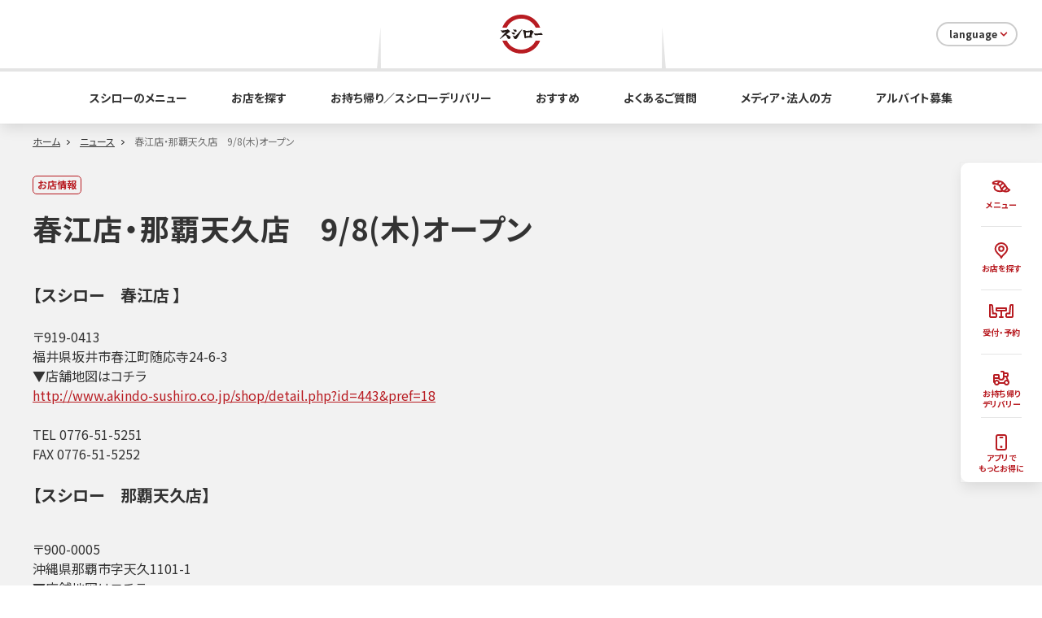

--- FILE ---
content_type: text/html; charset=UTF-8
request_url: https://akindo-sushiro.biz/news/detail.php?id=298
body_size: 98808
content:
<!DOCTYPE html>
<html lang="ja">
<head prefix="og: http://ogp.me/ns# fb: http://ogp.me/ns/fb#">
<meta charset="UTF-8">
<meta http-equiv="X-UA-Compatible" content="IE=edge"><script type="text/javascript">(window.NREUM||(NREUM={})).init={ajax:{deny_list:["bam.nr-data.net"]},feature_flags:["soft_nav"]};(window.NREUM||(NREUM={})).loader_config={xpid:"XAQCUVFWGwIDVFdRBAQG",licenseKey:"da196d747d",applicationID:"13063351",browserID:"13080136"};;/*! For license information please see nr-loader-full-1.308.0.min.js.LICENSE.txt */
(()=>{var e,t,r={384:(e,t,r)=>{"use strict";r.d(t,{NT:()=>a,US:()=>u,Zm:()=>o,bQ:()=>d,dV:()=>c,pV:()=>l});var n=r(6154),i=r(1863),s=r(1910);const a={beacon:"bam.nr-data.net",errorBeacon:"bam.nr-data.net"};function o(){return n.gm.NREUM||(n.gm.NREUM={}),void 0===n.gm.newrelic&&(n.gm.newrelic=n.gm.NREUM),n.gm.NREUM}function c(){let e=o();return e.o||(e.o={ST:n.gm.setTimeout,SI:n.gm.setImmediate||n.gm.setInterval,CT:n.gm.clearTimeout,XHR:n.gm.XMLHttpRequest,REQ:n.gm.Request,EV:n.gm.Event,PR:n.gm.Promise,MO:n.gm.MutationObserver,FETCH:n.gm.fetch,WS:n.gm.WebSocket},(0,s.i)(...Object.values(e.o))),e}function d(e,t){let r=o();r.initializedAgents??={},t.initializedAt={ms:(0,i.t)(),date:new Date},r.initializedAgents[e]=t}function u(e,t){o()[e]=t}function l(){return function(){let e=o();const t=e.info||{};e.info={beacon:a.beacon,errorBeacon:a.errorBeacon,...t}}(),function(){let e=o();const t=e.init||{};e.init={...t}}(),c(),function(){let e=o();const t=e.loader_config||{};e.loader_config={...t}}(),o()}},782:(e,t,r)=>{"use strict";r.d(t,{T:()=>n});const n=r(860).K7.pageViewTiming},860:(e,t,r)=>{"use strict";r.d(t,{$J:()=>u,K7:()=>c,P3:()=>d,XX:()=>i,Yy:()=>o,df:()=>s,qY:()=>n,v4:()=>a});const n="events",i="jserrors",s="browser/blobs",a="rum",o="browser/logs",c={ajax:"ajax",genericEvents:"generic_events",jserrors:i,logging:"logging",metrics:"metrics",pageAction:"page_action",pageViewEvent:"page_view_event",pageViewTiming:"page_view_timing",sessionReplay:"session_replay",sessionTrace:"session_trace",softNav:"soft_navigations",spa:"spa"},d={[c.pageViewEvent]:1,[c.pageViewTiming]:2,[c.metrics]:3,[c.jserrors]:4,[c.spa]:5,[c.ajax]:6,[c.sessionTrace]:7,[c.softNav]:8,[c.sessionReplay]:9,[c.logging]:10,[c.genericEvents]:11},u={[c.pageViewEvent]:a,[c.pageViewTiming]:n,[c.ajax]:n,[c.spa]:n,[c.softNav]:n,[c.metrics]:i,[c.jserrors]:i,[c.sessionTrace]:s,[c.sessionReplay]:s,[c.logging]:o,[c.genericEvents]:"ins"}},944:(e,t,r)=>{"use strict";r.d(t,{R:()=>i});var n=r(3241);function i(e,t){"function"==typeof console.debug&&(console.debug("New Relic Warning: https://github.com/newrelic/newrelic-browser-agent/blob/main/docs/warning-codes.md#".concat(e),t),(0,n.W)({agentIdentifier:null,drained:null,type:"data",name:"warn",feature:"warn",data:{code:e,secondary:t}}))}},993:(e,t,r)=>{"use strict";r.d(t,{A$:()=>s,ET:()=>a,TZ:()=>o,p_:()=>i});var n=r(860);const i={ERROR:"ERROR",WARN:"WARN",INFO:"INFO",DEBUG:"DEBUG",TRACE:"TRACE"},s={OFF:0,ERROR:1,WARN:2,INFO:3,DEBUG:4,TRACE:5},a="log",o=n.K7.logging},1541:(e,t,r)=>{"use strict";r.d(t,{U:()=>i,f:()=>n});const n={MFE:"MFE",BA:"BA"};function i(e,t){if(2!==t?.harvestEndpointVersion)return{};const r=t.agentRef.runtime.appMetadata.agents[0].entityGuid;return e?{"source.id":e.id,"source.name":e.name,"source.type":e.type,"parent.id":e.parent?.id||r,"parent.type":e.parent?.type||n.BA}:{"entity.guid":r,appId:t.agentRef.info.applicationID}}},1687:(e,t,r)=>{"use strict";r.d(t,{Ak:()=>d,Ze:()=>h,x3:()=>u});var n=r(3241),i=r(7836),s=r(3606),a=r(860),o=r(2646);const c={};function d(e,t){const r={staged:!1,priority:a.P3[t]||0};l(e),c[e].get(t)||c[e].set(t,r)}function u(e,t){e&&c[e]&&(c[e].get(t)&&c[e].delete(t),p(e,t,!1),c[e].size&&f(e))}function l(e){if(!e)throw new Error("agentIdentifier required");c[e]||(c[e]=new Map)}function h(e="",t="feature",r=!1){if(l(e),!e||!c[e].get(t)||r)return p(e,t);c[e].get(t).staged=!0,f(e)}function f(e){const t=Array.from(c[e]);t.every(([e,t])=>t.staged)&&(t.sort((e,t)=>e[1].priority-t[1].priority),t.forEach(([t])=>{c[e].delete(t),p(e,t)}))}function p(e,t,r=!0){const a=e?i.ee.get(e):i.ee,c=s.i.handlers;if(!a.aborted&&a.backlog&&c){if((0,n.W)({agentIdentifier:e,type:"lifecycle",name:"drain",feature:t}),r){const e=a.backlog[t],r=c[t];if(r){for(let t=0;e&&t<e.length;++t)g(e[t],r);Object.entries(r).forEach(([e,t])=>{Object.values(t||{}).forEach(t=>{t[0]?.on&&t[0]?.context()instanceof o.y&&t[0].on(e,t[1])})})}}a.isolatedBacklog||delete c[t],a.backlog[t]=null,a.emit("drain-"+t,[])}}function g(e,t){var r=e[1];Object.values(t[r]||{}).forEach(t=>{var r=e[0];if(t[0]===r){var n=t[1],i=e[3],s=e[2];n.apply(i,s)}})}},1738:(e,t,r)=>{"use strict";r.d(t,{U:()=>f,Y:()=>h});var n=r(3241),i=r(9908),s=r(1863),a=r(944),o=r(5701),c=r(3969),d=r(8362),u=r(860),l=r(4261);function h(e,t,r,s){const h=s||r;!h||h[e]&&h[e]!==d.d.prototype[e]||(h[e]=function(){(0,i.p)(c.xV,["API/"+e+"/called"],void 0,u.K7.metrics,r.ee),(0,n.W)({agentIdentifier:r.agentIdentifier,drained:!!o.B?.[r.agentIdentifier],type:"data",name:"api",feature:l.Pl+e,data:{}});try{return t.apply(this,arguments)}catch(e){(0,a.R)(23,e)}})}function f(e,t,r,n,a){const o=e.info;null===r?delete o.jsAttributes[t]:o.jsAttributes[t]=r,(a||null===r)&&(0,i.p)(l.Pl+n,[(0,s.t)(),t,r],void 0,"session",e.ee)}},1741:(e,t,r)=>{"use strict";r.d(t,{W:()=>s});var n=r(944),i=r(4261);class s{#e(e,...t){if(this[e]!==s.prototype[e])return this[e](...t);(0,n.R)(35,e)}addPageAction(e,t){return this.#e(i.hG,e,t)}register(e){return this.#e(i.eY,e)}recordCustomEvent(e,t){return this.#e(i.fF,e,t)}setPageViewName(e,t){return this.#e(i.Fw,e,t)}setCustomAttribute(e,t,r){return this.#e(i.cD,e,t,r)}noticeError(e,t){return this.#e(i.o5,e,t)}setUserId(e,t=!1){return this.#e(i.Dl,e,t)}setApplicationVersion(e){return this.#e(i.nb,e)}setErrorHandler(e){return this.#e(i.bt,e)}addRelease(e,t){return this.#e(i.k6,e,t)}log(e,t){return this.#e(i.$9,e,t)}start(){return this.#e(i.d3)}finished(e){return this.#e(i.BL,e)}recordReplay(){return this.#e(i.CH)}pauseReplay(){return this.#e(i.Tb)}addToTrace(e){return this.#e(i.U2,e)}setCurrentRouteName(e){return this.#e(i.PA,e)}interaction(e){return this.#e(i.dT,e)}wrapLogger(e,t,r){return this.#e(i.Wb,e,t,r)}measure(e,t){return this.#e(i.V1,e,t)}consent(e){return this.#e(i.Pv,e)}}},1863:(e,t,r)=>{"use strict";function n(){return Math.floor(performance.now())}r.d(t,{t:()=>n})},1910:(e,t,r)=>{"use strict";r.d(t,{i:()=>s});var n=r(944);const i=new Map;function s(...e){return e.every(e=>{if(i.has(e))return i.get(e);const t="function"==typeof e?e.toString():"",r=t.includes("[native code]"),s=t.includes("nrWrapper");return r||s||(0,n.R)(64,e?.name||t),i.set(e,r),r})}},2555:(e,t,r)=>{"use strict";r.d(t,{D:()=>o,f:()=>a});var n=r(384),i=r(8122);const s={beacon:n.NT.beacon,errorBeacon:n.NT.errorBeacon,licenseKey:void 0,applicationID:void 0,sa:void 0,queueTime:void 0,applicationTime:void 0,ttGuid:void 0,user:void 0,account:void 0,product:void 0,extra:void 0,jsAttributes:{},userAttributes:void 0,atts:void 0,transactionName:void 0,tNamePlain:void 0};function a(e){try{return!!e.licenseKey&&!!e.errorBeacon&&!!e.applicationID}catch(e){return!1}}const o=e=>(0,i.a)(e,s)},2614:(e,t,r)=>{"use strict";r.d(t,{BB:()=>a,H3:()=>n,g:()=>d,iL:()=>c,tS:()=>o,uh:()=>i,wk:()=>s});const n="NRBA",i="SESSION",s=144e5,a=18e5,o={STARTED:"session-started",PAUSE:"session-pause",RESET:"session-reset",RESUME:"session-resume",UPDATE:"session-update"},c={SAME_TAB:"same-tab",CROSS_TAB:"cross-tab"},d={OFF:0,FULL:1,ERROR:2}},2646:(e,t,r)=>{"use strict";r.d(t,{y:()=>n});class n{constructor(e){this.contextId=e}}},2843:(e,t,r)=>{"use strict";r.d(t,{G:()=>s,u:()=>i});var n=r(3878);function i(e,t=!1,r,i){(0,n.DD)("visibilitychange",function(){if(t)return void("hidden"===document.visibilityState&&e());e(document.visibilityState)},r,i)}function s(e,t,r){(0,n.sp)("pagehide",e,t,r)}},3241:(e,t,r)=>{"use strict";r.d(t,{W:()=>s});var n=r(6154);const i="newrelic";function s(e={}){try{n.gm.dispatchEvent(new CustomEvent(i,{detail:e}))}catch(e){}}},3304:(e,t,r)=>{"use strict";r.d(t,{A:()=>s});var n=r(7836);const i=()=>{const e=new WeakSet;return(t,r)=>{if("object"==typeof r&&null!==r){if(e.has(r))return;e.add(r)}return r}};function s(e){try{return JSON.stringify(e,i())??""}catch(e){try{n.ee.emit("internal-error",[e])}catch(e){}return""}}},3333:(e,t,r)=>{"use strict";r.d(t,{$v:()=>u,TZ:()=>n,Xh:()=>c,Zp:()=>i,kd:()=>d,mq:()=>o,nf:()=>a,qN:()=>s});const n=r(860).K7.genericEvents,i=["auxclick","click","copy","keydown","paste","scrollend"],s=["focus","blur"],a=4,o=1e3,c=2e3,d=["PageAction","UserAction","BrowserPerformance"],u={RESOURCES:"experimental.resources",REGISTER:"register"}},3434:(e,t,r)=>{"use strict";r.d(t,{Jt:()=>s,YM:()=>d});var n=r(7836),i=r(5607);const s="nr@original:".concat(i.W),a=50;var o=Object.prototype.hasOwnProperty,c=!1;function d(e,t){return e||(e=n.ee),r.inPlace=function(e,t,n,i,s){n||(n="");const a="-"===n.charAt(0);for(let o=0;o<t.length;o++){const c=t[o],d=e[c];l(d)||(e[c]=r(d,a?c+n:n,i,c,s))}},r.flag=s,r;function r(t,r,n,c,d){return l(t)?t:(r||(r=""),nrWrapper[s]=t,function(e,t,r){if(Object.defineProperty&&Object.keys)try{return Object.keys(e).forEach(function(r){Object.defineProperty(t,r,{get:function(){return e[r]},set:function(t){return e[r]=t,t}})}),t}catch(e){u([e],r)}for(var n in e)o.call(e,n)&&(t[n]=e[n])}(t,nrWrapper,e),nrWrapper);function nrWrapper(){var s,o,l,h;let f;try{o=this,s=[...arguments],l="function"==typeof n?n(s,o):n||{}}catch(t){u([t,"",[s,o,c],l],e)}i(r+"start",[s,o,c],l,d);const p=performance.now();let g;try{return h=t.apply(o,s),g=performance.now(),h}catch(e){throw g=performance.now(),i(r+"err",[s,o,e],l,d),f=e,f}finally{const e=g-p,t={start:p,end:g,duration:e,isLongTask:e>=a,methodName:c,thrownError:f};t.isLongTask&&i("long-task",[t,o],l,d),i(r+"end",[s,o,h],l,d)}}}function i(r,n,i,s){if(!c||t){var a=c;c=!0;try{e.emit(r,n,i,t,s)}catch(t){u([t,r,n,i],e)}c=a}}}function u(e,t){t||(t=n.ee);try{t.emit("internal-error",e)}catch(e){}}function l(e){return!(e&&"function"==typeof e&&e.apply&&!e[s])}},3606:(e,t,r)=>{"use strict";r.d(t,{i:()=>s});var n=r(9908);s.on=a;var i=s.handlers={};function s(e,t,r,s){a(s||n.d,i,e,t,r)}function a(e,t,r,i,s){s||(s="feature"),e||(e=n.d);var a=t[s]=t[s]||{};(a[r]=a[r]||[]).push([e,i])}},3738:(e,t,r)=>{"use strict";r.d(t,{He:()=>i,Kp:()=>o,Lc:()=>d,Rz:()=>u,TZ:()=>n,bD:()=>s,d3:()=>a,jx:()=>l,sl:()=>h,uP:()=>c});const n=r(860).K7.sessionTrace,i="bstResource",s="resource",a="-start",o="-end",c="fn"+a,d="fn"+o,u="pushState",l=1e3,h=3e4},3785:(e,t,r)=>{"use strict";r.d(t,{R:()=>c,b:()=>d});var n=r(9908),i=r(1863),s=r(860),a=r(3969),o=r(993);function c(e,t,r={},c=o.p_.INFO,d=!0,u,l=(0,i.t)()){(0,n.p)(a.xV,["API/logging/".concat(c.toLowerCase(),"/called")],void 0,s.K7.metrics,e),(0,n.p)(o.ET,[l,t,r,c,d,u],void 0,s.K7.logging,e)}function d(e){return"string"==typeof e&&Object.values(o.p_).some(t=>t===e.toUpperCase().trim())}},3878:(e,t,r)=>{"use strict";function n(e,t){return{capture:e,passive:!1,signal:t}}function i(e,t,r=!1,i){window.addEventListener(e,t,n(r,i))}function s(e,t,r=!1,i){document.addEventListener(e,t,n(r,i))}r.d(t,{DD:()=>s,jT:()=>n,sp:()=>i})},3969:(e,t,r)=>{"use strict";r.d(t,{TZ:()=>n,XG:()=>o,rs:()=>i,xV:()=>a,z_:()=>s});const n=r(860).K7.metrics,i="sm",s="cm",a="storeSupportabilityMetrics",o="storeEventMetrics"},4234:(e,t,r)=>{"use strict";r.d(t,{W:()=>s});var n=r(7836),i=r(1687);class s{constructor(e,t){this.agentIdentifier=e,this.ee=n.ee.get(e),this.featureName=t,this.blocked=!1}deregisterDrain(){(0,i.x3)(this.agentIdentifier,this.featureName)}}},4261:(e,t,r)=>{"use strict";r.d(t,{$9:()=>d,BL:()=>o,CH:()=>f,Dl:()=>w,Fw:()=>y,PA:()=>m,Pl:()=>n,Pv:()=>T,Tb:()=>l,U2:()=>s,V1:()=>E,Wb:()=>x,bt:()=>b,cD:()=>v,d3:()=>R,dT:()=>c,eY:()=>p,fF:()=>h,hG:()=>i,k6:()=>a,nb:()=>g,o5:()=>u});const n="api-",i="addPageAction",s="addToTrace",a="addRelease",o="finished",c="interaction",d="log",u="noticeError",l="pauseReplay",h="recordCustomEvent",f="recordReplay",p="register",g="setApplicationVersion",m="setCurrentRouteName",v="setCustomAttribute",b="setErrorHandler",y="setPageViewName",w="setUserId",R="start",x="wrapLogger",E="measure",T="consent"},5205:(e,t,r)=>{"use strict";r.d(t,{j:()=>S});var n=r(384),i=r(1741);var s=r(2555),a=r(3333);const o=e=>{if(!e||"string"!=typeof e)return!1;try{document.createDocumentFragment().querySelector(e)}catch{return!1}return!0};var c=r(2614),d=r(944),u=r(8122);const l="[data-nr-mask]",h=e=>(0,u.a)(e,(()=>{const e={feature_flags:[],experimental:{allow_registered_children:!1,resources:!1},mask_selector:"*",block_selector:"[data-nr-block]",mask_input_options:{color:!1,date:!1,"datetime-local":!1,email:!1,month:!1,number:!1,range:!1,search:!1,tel:!1,text:!1,time:!1,url:!1,week:!1,textarea:!1,select:!1,password:!0}};return{ajax:{deny_list:void 0,block_internal:!0,enabled:!0,autoStart:!0},api:{get allow_registered_children(){return e.feature_flags.includes(a.$v.REGISTER)||e.experimental.allow_registered_children},set allow_registered_children(t){e.experimental.allow_registered_children=t},duplicate_registered_data:!1},browser_consent_mode:{enabled:!1},distributed_tracing:{enabled:void 0,exclude_newrelic_header:void 0,cors_use_newrelic_header:void 0,cors_use_tracecontext_headers:void 0,allowed_origins:void 0},get feature_flags(){return e.feature_flags},set feature_flags(t){e.feature_flags=t},generic_events:{enabled:!0,autoStart:!0},harvest:{interval:30},jserrors:{enabled:!0,autoStart:!0},logging:{enabled:!0,autoStart:!0},metrics:{enabled:!0,autoStart:!0},obfuscate:void 0,page_action:{enabled:!0},page_view_event:{enabled:!0,autoStart:!0},page_view_timing:{enabled:!0,autoStart:!0},performance:{capture_marks:!1,capture_measures:!1,capture_detail:!0,resources:{get enabled(){return e.feature_flags.includes(a.$v.RESOURCES)||e.experimental.resources},set enabled(t){e.experimental.resources=t},asset_types:[],first_party_domains:[],ignore_newrelic:!0}},privacy:{cookies_enabled:!0},proxy:{assets:void 0,beacon:void 0},session:{expiresMs:c.wk,inactiveMs:c.BB},session_replay:{autoStart:!0,enabled:!1,preload:!1,sampling_rate:10,error_sampling_rate:100,collect_fonts:!1,inline_images:!1,fix_stylesheets:!0,mask_all_inputs:!0,get mask_text_selector(){return e.mask_selector},set mask_text_selector(t){o(t)?e.mask_selector="".concat(t,",").concat(l):""===t||null===t?e.mask_selector=l:(0,d.R)(5,t)},get block_class(){return"nr-block"},get ignore_class(){return"nr-ignore"},get mask_text_class(){return"nr-mask"},get block_selector(){return e.block_selector},set block_selector(t){o(t)?e.block_selector+=",".concat(t):""!==t&&(0,d.R)(6,t)},get mask_input_options(){return e.mask_input_options},set mask_input_options(t){t&&"object"==typeof t?e.mask_input_options={...t,password:!0}:(0,d.R)(7,t)}},session_trace:{enabled:!0,autoStart:!0},soft_navigations:{enabled:!0,autoStart:!0},spa:{enabled:!0,autoStart:!0},ssl:void 0,user_actions:{enabled:!0,elementAttributes:["id","className","tagName","type"]}}})());var f=r(6154),p=r(9324);let g=0;const m={buildEnv:p.F3,distMethod:p.Xs,version:p.xv,originTime:f.WN},v={consented:!1},b={appMetadata:{},get consented(){return this.session?.state?.consent||v.consented},set consented(e){v.consented=e},customTransaction:void 0,denyList:void 0,disabled:!1,harvester:void 0,isolatedBacklog:!1,isRecording:!1,loaderType:void 0,maxBytes:3e4,obfuscator:void 0,onerror:void 0,ptid:void 0,releaseIds:{},session:void 0,timeKeeper:void 0,registeredEntities:[],jsAttributesMetadata:{bytes:0},get harvestCount(){return++g}},y=e=>{const t=(0,u.a)(e,b),r=Object.keys(m).reduce((e,t)=>(e[t]={value:m[t],writable:!1,configurable:!0,enumerable:!0},e),{});return Object.defineProperties(t,r)};var w=r(5701);const R=e=>{const t=e.startsWith("http");e+="/",r.p=t?e:"https://"+e};var x=r(7836),E=r(3241);const T={accountID:void 0,trustKey:void 0,agentID:void 0,licenseKey:void 0,applicationID:void 0,xpid:void 0},A=e=>(0,u.a)(e,T),_=new Set;function S(e,t={},r,a){let{init:o,info:c,loader_config:d,runtime:u={},exposed:l=!0}=t;if(!c){const e=(0,n.pV)();o=e.init,c=e.info,d=e.loader_config}e.init=h(o||{}),e.loader_config=A(d||{}),c.jsAttributes??={},f.bv&&(c.jsAttributes.isWorker=!0),e.info=(0,s.D)(c);const p=e.init,g=[c.beacon,c.errorBeacon];_.has(e.agentIdentifier)||(p.proxy.assets&&(R(p.proxy.assets),g.push(p.proxy.assets)),p.proxy.beacon&&g.push(p.proxy.beacon),e.beacons=[...g],function(e){const t=(0,n.pV)();Object.getOwnPropertyNames(i.W.prototype).forEach(r=>{const n=i.W.prototype[r];if("function"!=typeof n||"constructor"===n)return;let s=t[r];e[r]&&!1!==e.exposed&&"micro-agent"!==e.runtime?.loaderType&&(t[r]=(...t)=>{const n=e[r](...t);return s?s(...t):n})})}(e),(0,n.US)("activatedFeatures",w.B)),u.denyList=[...p.ajax.deny_list||[],...p.ajax.block_internal?g:[]],u.ptid=e.agentIdentifier,u.loaderType=r,e.runtime=y(u),_.has(e.agentIdentifier)||(e.ee=x.ee.get(e.agentIdentifier),e.exposed=l,(0,E.W)({agentIdentifier:e.agentIdentifier,drained:!!w.B?.[e.agentIdentifier],type:"lifecycle",name:"initialize",feature:void 0,data:e.config})),_.add(e.agentIdentifier)}},5270:(e,t,r)=>{"use strict";r.d(t,{Aw:()=>a,SR:()=>s,rF:()=>o});var n=r(384),i=r(7767);function s(e){return!!(0,n.dV)().o.MO&&(0,i.V)(e)&&!0===e?.session_trace.enabled}function a(e){return!0===e?.session_replay.preload&&s(e)}function o(e,t){try{if("string"==typeof t?.type){if("password"===t.type.toLowerCase())return"*".repeat(e?.length||0);if(void 0!==t?.dataset?.nrUnmask||t?.classList?.contains("nr-unmask"))return e}}catch(e){}return"string"==typeof e?e.replace(/[\S]/g,"*"):"*".repeat(e?.length||0)}},5289:(e,t,r)=>{"use strict";r.d(t,{GG:()=>a,Qr:()=>c,sB:()=>o});var n=r(3878),i=r(6389);function s(){return"undefined"==typeof document||"complete"===document.readyState}function a(e,t){if(s())return e();const r=(0,i.J)(e),a=setInterval(()=>{s()&&(clearInterval(a),r())},500);(0,n.sp)("load",r,t)}function o(e){if(s())return e();(0,n.DD)("DOMContentLoaded",e)}function c(e){if(s())return e();(0,n.sp)("popstate",e)}},5607:(e,t,r)=>{"use strict";r.d(t,{W:()=>n});const n=(0,r(9566).bz)()},5701:(e,t,r)=>{"use strict";r.d(t,{B:()=>s,t:()=>a});var n=r(3241);const i=new Set,s={};function a(e,t){const r=t.agentIdentifier;s[r]??={},e&&"object"==typeof e&&(i.has(r)||(t.ee.emit("rumresp",[e]),s[r]=e,i.add(r),(0,n.W)({agentIdentifier:r,loaded:!0,drained:!0,type:"lifecycle",name:"load",feature:void 0,data:e})))}},6154:(e,t,r)=>{"use strict";r.d(t,{OF:()=>d,RI:()=>i,WN:()=>h,bv:()=>s,eN:()=>f,gm:()=>a,lR:()=>l,m:()=>c,mw:()=>o,sb:()=>u});var n=r(1863);const i="undefined"!=typeof window&&!!window.document,s="undefined"!=typeof WorkerGlobalScope&&("undefined"!=typeof self&&self instanceof WorkerGlobalScope&&self.navigator instanceof WorkerNavigator||"undefined"!=typeof globalThis&&globalThis instanceof WorkerGlobalScope&&globalThis.navigator instanceof WorkerNavigator),a=i?window:"undefined"!=typeof WorkerGlobalScope&&("undefined"!=typeof self&&self instanceof WorkerGlobalScope&&self||"undefined"!=typeof globalThis&&globalThis instanceof WorkerGlobalScope&&globalThis),o=Boolean("hidden"===a?.document?.visibilityState),c=""+a?.location,d=/iPad|iPhone|iPod/.test(a.navigator?.userAgent),u=d&&"undefined"==typeof SharedWorker,l=(()=>{const e=a.navigator?.userAgent?.match(/Firefox[/\s](\d+\.\d+)/);return Array.isArray(e)&&e.length>=2?+e[1]:0})(),h=Date.now()-(0,n.t)(),f=()=>"undefined"!=typeof PerformanceNavigationTiming&&a?.performance?.getEntriesByType("navigation")?.[0]?.responseStart},6344:(e,t,r)=>{"use strict";r.d(t,{BB:()=>u,Qb:()=>l,TZ:()=>i,Ug:()=>a,Vh:()=>s,_s:()=>o,bc:()=>d,yP:()=>c});var n=r(2614);const i=r(860).K7.sessionReplay,s="errorDuringReplay",a=.12,o={DomContentLoaded:0,Load:1,FullSnapshot:2,IncrementalSnapshot:3,Meta:4,Custom:5},c={[n.g.ERROR]:15e3,[n.g.FULL]:3e5,[n.g.OFF]:0},d={RESET:{message:"Session was reset",sm:"Reset"},IMPORT:{message:"Recorder failed to import",sm:"Import"},TOO_MANY:{message:"429: Too Many Requests",sm:"Too-Many"},TOO_BIG:{message:"Payload was too large",sm:"Too-Big"},CROSS_TAB:{message:"Session Entity was set to OFF on another tab",sm:"Cross-Tab"},ENTITLEMENTS:{message:"Session Replay is not allowed and will not be started",sm:"Entitlement"}},u=5e3,l={API:"api",RESUME:"resume",SWITCH_TO_FULL:"switchToFull",INITIALIZE:"initialize",PRELOAD:"preload"}},6389:(e,t,r)=>{"use strict";function n(e,t=500,r={}){const n=r?.leading||!1;let i;return(...r)=>{n&&void 0===i&&(e.apply(this,r),i=setTimeout(()=>{i=clearTimeout(i)},t)),n||(clearTimeout(i),i=setTimeout(()=>{e.apply(this,r)},t))}}function i(e){let t=!1;return(...r)=>{t||(t=!0,e.apply(this,r))}}r.d(t,{J:()=>i,s:()=>n})},6630:(e,t,r)=>{"use strict";r.d(t,{T:()=>n});const n=r(860).K7.pageViewEvent},6774:(e,t,r)=>{"use strict";r.d(t,{T:()=>n});const n=r(860).K7.jserrors},7295:(e,t,r)=>{"use strict";r.d(t,{Xv:()=>a,gX:()=>i,iW:()=>s});var n=[];function i(e){if(!e||s(e))return!1;if(0===n.length)return!0;if("*"===n[0].hostname)return!1;for(var t=0;t<n.length;t++){var r=n[t];if(r.hostname.test(e.hostname)&&r.pathname.test(e.pathname))return!1}return!0}function s(e){return void 0===e.hostname}function a(e){if(n=[],e&&e.length)for(var t=0;t<e.length;t++){let r=e[t];if(!r)continue;if("*"===r)return void(n=[{hostname:"*"}]);0===r.indexOf("http://")?r=r.substring(7):0===r.indexOf("https://")&&(r=r.substring(8));const i=r.indexOf("/");let s,a;i>0?(s=r.substring(0,i),a=r.substring(i)):(s=r,a="*");let[c]=s.split(":");n.push({hostname:o(c),pathname:o(a,!0)})}}function o(e,t=!1){const r=e.replace(/[.+?^${}()|[\]\\]/g,e=>"\\"+e).replace(/\*/g,".*?");return new RegExp((t?"^":"")+r+"$")}},7485:(e,t,r)=>{"use strict";r.d(t,{D:()=>i});var n=r(6154);function i(e){if(0===(e||"").indexOf("data:"))return{protocol:"data"};try{const t=new URL(e,location.href),r={port:t.port,hostname:t.hostname,pathname:t.pathname,search:t.search,protocol:t.protocol.slice(0,t.protocol.indexOf(":")),sameOrigin:t.protocol===n.gm?.location?.protocol&&t.host===n.gm?.location?.host};return r.port&&""!==r.port||("http:"===t.protocol&&(r.port="80"),"https:"===t.protocol&&(r.port="443")),r.pathname&&""!==r.pathname?r.pathname.startsWith("/")||(r.pathname="/".concat(r.pathname)):r.pathname="/",r}catch(e){return{}}}},7699:(e,t,r)=>{"use strict";r.d(t,{It:()=>s,KC:()=>o,No:()=>i,qh:()=>a});var n=r(860);const i=16e3,s=1e6,a="SESSION_ERROR",o={[n.K7.logging]:!0,[n.K7.genericEvents]:!1,[n.K7.jserrors]:!1,[n.K7.ajax]:!1}},7767:(e,t,r)=>{"use strict";r.d(t,{V:()=>i});var n=r(6154);const i=e=>n.RI&&!0===e?.privacy.cookies_enabled},7836:(e,t,r)=>{"use strict";r.d(t,{P:()=>o,ee:()=>c});var n=r(384),i=r(8990),s=r(2646),a=r(5607);const o="nr@context:".concat(a.W),c=function e(t,r){var n={},a={},u={},l=!1;try{l=16===r.length&&d.initializedAgents?.[r]?.runtime.isolatedBacklog}catch(e){}var h={on:p,addEventListener:p,removeEventListener:function(e,t){var r=n[e];if(!r)return;for(var i=0;i<r.length;i++)r[i]===t&&r.splice(i,1)},emit:function(e,r,n,i,s){!1!==s&&(s=!0);if(c.aborted&&!i)return;t&&s&&t.emit(e,r,n);var o=f(n);g(e).forEach(e=>{e.apply(o,r)});var d=v()[a[e]];d&&d.push([h,e,r,o]);return o},get:m,listeners:g,context:f,buffer:function(e,t){const r=v();if(t=t||"feature",h.aborted)return;Object.entries(e||{}).forEach(([e,n])=>{a[n]=t,t in r||(r[t]=[])})},abort:function(){h._aborted=!0,Object.keys(h.backlog).forEach(e=>{delete h.backlog[e]})},isBuffering:function(e){return!!v()[a[e]]},debugId:r,backlog:l?{}:t&&"object"==typeof t.backlog?t.backlog:{},isolatedBacklog:l};return Object.defineProperty(h,"aborted",{get:()=>{let e=h._aborted||!1;return e||(t&&(e=t.aborted),e)}}),h;function f(e){return e&&e instanceof s.y?e:e?(0,i.I)(e,o,()=>new s.y(o)):new s.y(o)}function p(e,t){n[e]=g(e).concat(t)}function g(e){return n[e]||[]}function m(t){return u[t]=u[t]||e(h,t)}function v(){return h.backlog}}(void 0,"globalEE"),d=(0,n.Zm)();d.ee||(d.ee=c)},8122:(e,t,r)=>{"use strict";r.d(t,{a:()=>i});var n=r(944);function i(e,t){try{if(!e||"object"!=typeof e)return(0,n.R)(3);if(!t||"object"!=typeof t)return(0,n.R)(4);const r=Object.create(Object.getPrototypeOf(t),Object.getOwnPropertyDescriptors(t)),s=0===Object.keys(r).length?e:r;for(let a in s)if(void 0!==e[a])try{if(null===e[a]){r[a]=null;continue}Array.isArray(e[a])&&Array.isArray(t[a])?r[a]=Array.from(new Set([...e[a],...t[a]])):"object"==typeof e[a]&&"object"==typeof t[a]?r[a]=i(e[a],t[a]):r[a]=e[a]}catch(e){r[a]||(0,n.R)(1,e)}return r}catch(e){(0,n.R)(2,e)}}},8139:(e,t,r)=>{"use strict";r.d(t,{u:()=>h});var n=r(7836),i=r(3434),s=r(8990),a=r(6154);const o={},c=a.gm.XMLHttpRequest,d="addEventListener",u="removeEventListener",l="nr@wrapped:".concat(n.P);function h(e){var t=function(e){return(e||n.ee).get("events")}(e);if(o[t.debugId]++)return t;o[t.debugId]=1;var r=(0,i.YM)(t,!0);function h(e){r.inPlace(e,[d,u],"-",p)}function p(e,t){return e[1]}return"getPrototypeOf"in Object&&(a.RI&&f(document,h),c&&f(c.prototype,h),f(a.gm,h)),t.on(d+"-start",function(e,t){var n=e[1];if(null!==n&&("function"==typeof n||"object"==typeof n)&&"newrelic"!==e[0]){var i=(0,s.I)(n,l,function(){var e={object:function(){if("function"!=typeof n.handleEvent)return;return n.handleEvent.apply(n,arguments)},function:n}[typeof n];return e?r(e,"fn-",null,e.name||"anonymous"):n});this.wrapped=e[1]=i}}),t.on(u+"-start",function(e){e[1]=this.wrapped||e[1]}),t}function f(e,t,...r){let n=e;for(;"object"==typeof n&&!Object.prototype.hasOwnProperty.call(n,d);)n=Object.getPrototypeOf(n);n&&t(n,...r)}},8362:(e,t,r)=>{"use strict";r.d(t,{d:()=>s});var n=r(9566),i=r(1741);class s extends i.W{agentIdentifier=(0,n.LA)(16)}},8374:(e,t,r)=>{r.nc=(()=>{try{return document?.currentScript?.nonce}catch(e){}return""})()},8990:(e,t,r)=>{"use strict";r.d(t,{I:()=>i});var n=Object.prototype.hasOwnProperty;function i(e,t,r){if(n.call(e,t))return e[t];var i=r();if(Object.defineProperty&&Object.keys)try{return Object.defineProperty(e,t,{value:i,writable:!0,enumerable:!1}),i}catch(e){}return e[t]=i,i}},9119:(e,t,r)=>{"use strict";r.d(t,{L:()=>s});var n=/([^?#]*)[^#]*(#[^?]*|$).*/,i=/([^?#]*)().*/;function s(e,t){return e?e.replace(t?n:i,"$1$2"):e}},9300:(e,t,r)=>{"use strict";r.d(t,{T:()=>n});const n=r(860).K7.ajax},9324:(e,t,r)=>{"use strict";r.d(t,{AJ:()=>a,F3:()=>i,Xs:()=>s,Yq:()=>o,xv:()=>n});const n="1.308.0",i="PROD",s="CDN",a="@newrelic/rrweb",o="1.0.1"},9566:(e,t,r)=>{"use strict";r.d(t,{LA:()=>o,ZF:()=>c,bz:()=>a,el:()=>d});var n=r(6154);const i="xxxxxxxx-xxxx-4xxx-yxxx-xxxxxxxxxxxx";function s(e,t){return e?15&e[t]:16*Math.random()|0}function a(){const e=n.gm?.crypto||n.gm?.msCrypto;let t,r=0;return e&&e.getRandomValues&&(t=e.getRandomValues(new Uint8Array(30))),i.split("").map(e=>"x"===e?s(t,r++).toString(16):"y"===e?(3&s()|8).toString(16):e).join("")}function o(e){const t=n.gm?.crypto||n.gm?.msCrypto;let r,i=0;t&&t.getRandomValues&&(r=t.getRandomValues(new Uint8Array(e)));const a=[];for(var o=0;o<e;o++)a.push(s(r,i++).toString(16));return a.join("")}function c(){return o(16)}function d(){return o(32)}},9908:(e,t,r)=>{"use strict";r.d(t,{d:()=>n,p:()=>i});var n=r(7836).ee.get("handle");function i(e,t,r,i,s){s?(s.buffer([e],i),s.emit(e,t,r)):(n.buffer([e],i),n.emit(e,t,r))}}},n={};function i(e){var t=n[e];if(void 0!==t)return t.exports;var s=n[e]={exports:{}};return r[e](s,s.exports,i),s.exports}i.m=r,i.d=(e,t)=>{for(var r in t)i.o(t,r)&&!i.o(e,r)&&Object.defineProperty(e,r,{enumerable:!0,get:t[r]})},i.f={},i.e=e=>Promise.all(Object.keys(i.f).reduce((t,r)=>(i.f[r](e,t),t),[])),i.u=e=>({95:"nr-full-compressor",222:"nr-full-recorder",891:"nr-full"}[e]+"-1.308.0.min.js"),i.o=(e,t)=>Object.prototype.hasOwnProperty.call(e,t),e={},t="NRBA-1.308.0.PROD:",i.l=(r,n,s,a)=>{if(e[r])e[r].push(n);else{var o,c;if(void 0!==s)for(var d=document.getElementsByTagName("script"),u=0;u<d.length;u++){var l=d[u];if(l.getAttribute("src")==r||l.getAttribute("data-webpack")==t+s){o=l;break}}if(!o){c=!0;var h={891:"sha512-fcveNDcpRQS9OweGhN4uJe88Qmg+EVyH6j/wngwL2Le0m7LYyz7q+JDx7KBxsdDF4TaPVsSmHg12T3pHwdLa7w==",222:"sha512-O8ZzdvgB4fRyt7k2Qrr4STpR+tCA2mcQEig6/dP3rRy9uEx1CTKQ6cQ7Src0361y7xS434ua+zIPo265ZpjlEg==",95:"sha512-jDWejat/6/UDex/9XjYoPPmpMPuEvBCSuCg/0tnihjbn5bh9mP3An0NzFV9T5Tc+3kKhaXaZA8UIKPAanD2+Gw=="};(o=document.createElement("script")).charset="utf-8",i.nc&&o.setAttribute("nonce",i.nc),o.setAttribute("data-webpack",t+s),o.src=r,0!==o.src.indexOf(window.location.origin+"/")&&(o.crossOrigin="anonymous"),h[a]&&(o.integrity=h[a])}e[r]=[n];var f=(t,n)=>{o.onerror=o.onload=null,clearTimeout(p);var i=e[r];if(delete e[r],o.parentNode&&o.parentNode.removeChild(o),i&&i.forEach(e=>e(n)),t)return t(n)},p=setTimeout(f.bind(null,void 0,{type:"timeout",target:o}),12e4);o.onerror=f.bind(null,o.onerror),o.onload=f.bind(null,o.onload),c&&document.head.appendChild(o)}},i.r=e=>{"undefined"!=typeof Symbol&&Symbol.toStringTag&&Object.defineProperty(e,Symbol.toStringTag,{value:"Module"}),Object.defineProperty(e,"__esModule",{value:!0})},i.p="https://js-agent.newrelic.com/",(()=>{var e={85:0,959:0};i.f.j=(t,r)=>{var n=i.o(e,t)?e[t]:void 0;if(0!==n)if(n)r.push(n[2]);else{var s=new Promise((r,i)=>n=e[t]=[r,i]);r.push(n[2]=s);var a=i.p+i.u(t),o=new Error;i.l(a,r=>{if(i.o(e,t)&&(0!==(n=e[t])&&(e[t]=void 0),n)){var s=r&&("load"===r.type?"missing":r.type),a=r&&r.target&&r.target.src;o.message="Loading chunk "+t+" failed: ("+s+": "+a+")",o.name="ChunkLoadError",o.type=s,o.request=a,n[1](o)}},"chunk-"+t,t)}};var t=(t,r)=>{var n,s,[a,o,c]=r,d=0;if(a.some(t=>0!==e[t])){for(n in o)i.o(o,n)&&(i.m[n]=o[n]);if(c)c(i)}for(t&&t(r);d<a.length;d++)s=a[d],i.o(e,s)&&e[s]&&e[s][0](),e[s]=0},r=self["webpackChunk:NRBA-1.308.0.PROD"]=self["webpackChunk:NRBA-1.308.0.PROD"]||[];r.forEach(t.bind(null,0)),r.push=t.bind(null,r.push.bind(r))})(),(()=>{"use strict";i(8374);var e=i(8362),t=i(860);const r=Object.values(t.K7);var n=i(5205);var s=i(9908),a=i(1863),o=i(4261),c=i(1738);var d=i(1687),u=i(4234),l=i(5289),h=i(6154),f=i(944),p=i(5270),g=i(7767),m=i(6389),v=i(7699);class b extends u.W{constructor(e,t){super(e.agentIdentifier,t),this.agentRef=e,this.abortHandler=void 0,this.featAggregate=void 0,this.loadedSuccessfully=void 0,this.onAggregateImported=new Promise(e=>{this.loadedSuccessfully=e}),this.deferred=Promise.resolve(),!1===e.init[this.featureName].autoStart?this.deferred=new Promise((t,r)=>{this.ee.on("manual-start-all",(0,m.J)(()=>{(0,d.Ak)(e.agentIdentifier,this.featureName),t()}))}):(0,d.Ak)(e.agentIdentifier,t)}importAggregator(e,t,r={}){if(this.featAggregate)return;const n=async()=>{let n;await this.deferred;try{if((0,g.V)(e.init)){const{setupAgentSession:t}=await i.e(891).then(i.bind(i,8766));n=t(e)}}catch(e){(0,f.R)(20,e),this.ee.emit("internal-error",[e]),(0,s.p)(v.qh,[e],void 0,this.featureName,this.ee)}try{if(!this.#t(this.featureName,n,e.init))return(0,d.Ze)(this.agentIdentifier,this.featureName),void this.loadedSuccessfully(!1);const{Aggregate:i}=await t();this.featAggregate=new i(e,r),e.runtime.harvester.initializedAggregates.push(this.featAggregate),this.loadedSuccessfully(!0)}catch(e){(0,f.R)(34,e),this.abortHandler?.(),(0,d.Ze)(this.agentIdentifier,this.featureName,!0),this.loadedSuccessfully(!1),this.ee&&this.ee.abort()}};h.RI?(0,l.GG)(()=>n(),!0):n()}#t(e,r,n){if(this.blocked)return!1;switch(e){case t.K7.sessionReplay:return(0,p.SR)(n)&&!!r;case t.K7.sessionTrace:return!!r;default:return!0}}}var y=i(6630),w=i(2614),R=i(3241);class x extends b{static featureName=y.T;constructor(e){var t;super(e,y.T),this.setupInspectionEvents(e.agentIdentifier),t=e,(0,c.Y)(o.Fw,function(e,r){"string"==typeof e&&("/"!==e.charAt(0)&&(e="/"+e),t.runtime.customTransaction=(r||"http://custom.transaction")+e,(0,s.p)(o.Pl+o.Fw,[(0,a.t)()],void 0,void 0,t.ee))},t),this.importAggregator(e,()=>i.e(891).then(i.bind(i,3718)))}setupInspectionEvents(e){const t=(t,r)=>{t&&(0,R.W)({agentIdentifier:e,timeStamp:t.timeStamp,loaded:"complete"===t.target.readyState,type:"window",name:r,data:t.target.location+""})};(0,l.sB)(e=>{t(e,"DOMContentLoaded")}),(0,l.GG)(e=>{t(e,"load")}),(0,l.Qr)(e=>{t(e,"navigate")}),this.ee.on(w.tS.UPDATE,(t,r)=>{(0,R.W)({agentIdentifier:e,type:"lifecycle",name:"session",data:r})})}}var E=i(384);class T extends e.d{constructor(e){var t;(super(),h.gm)?(this.features={},(0,E.bQ)(this.agentIdentifier,this),this.desiredFeatures=new Set(e.features||[]),this.desiredFeatures.add(x),(0,n.j)(this,e,e.loaderType||"agent"),t=this,(0,c.Y)(o.cD,function(e,r,n=!1){if("string"==typeof e){if(["string","number","boolean"].includes(typeof r)||null===r)return(0,c.U)(t,e,r,o.cD,n);(0,f.R)(40,typeof r)}else(0,f.R)(39,typeof e)},t),function(e){(0,c.Y)(o.Dl,function(t,r=!1){if("string"!=typeof t&&null!==t)return void(0,f.R)(41,typeof t);const n=e.info.jsAttributes["enduser.id"];r&&null!=n&&n!==t?(0,s.p)(o.Pl+"setUserIdAndResetSession",[t],void 0,"session",e.ee):(0,c.U)(e,"enduser.id",t,o.Dl,!0)},e)}(this),function(e){(0,c.Y)(o.nb,function(t){if("string"==typeof t||null===t)return(0,c.U)(e,"application.version",t,o.nb,!1);(0,f.R)(42,typeof t)},e)}(this),function(e){(0,c.Y)(o.d3,function(){e.ee.emit("manual-start-all")},e)}(this),function(e){(0,c.Y)(o.Pv,function(t=!0){if("boolean"==typeof t){if((0,s.p)(o.Pl+o.Pv,[t],void 0,"session",e.ee),e.runtime.consented=t,t){const t=e.features.page_view_event;t.onAggregateImported.then(e=>{const r=t.featAggregate;e&&!r.sentRum&&r.sendRum()})}}else(0,f.R)(65,typeof t)},e)}(this),this.run()):(0,f.R)(21)}get config(){return{info:this.info,init:this.init,loader_config:this.loader_config,runtime:this.runtime}}get api(){return this}run(){try{const e=function(e){const t={};return r.forEach(r=>{t[r]=!!e[r]?.enabled}),t}(this.init),n=[...this.desiredFeatures];n.sort((e,r)=>t.P3[e.featureName]-t.P3[r.featureName]),n.forEach(r=>{if(!e[r.featureName]&&r.featureName!==t.K7.pageViewEvent)return;if(r.featureName===t.K7.spa)return void(0,f.R)(67);const n=function(e){switch(e){case t.K7.ajax:return[t.K7.jserrors];case t.K7.sessionTrace:return[t.K7.ajax,t.K7.pageViewEvent];case t.K7.sessionReplay:return[t.K7.sessionTrace];case t.K7.pageViewTiming:return[t.K7.pageViewEvent];default:return[]}}(r.featureName).filter(e=>!(e in this.features));n.length>0&&(0,f.R)(36,{targetFeature:r.featureName,missingDependencies:n}),this.features[r.featureName]=new r(this)})}catch(e){(0,f.R)(22,e);for(const e in this.features)this.features[e].abortHandler?.();const t=(0,E.Zm)();delete t.initializedAgents[this.agentIdentifier]?.features,delete this.sharedAggregator;return t.ee.get(this.agentIdentifier).abort(),!1}}}var A=i(2843),_=i(782);class S extends b{static featureName=_.T;constructor(e){super(e,_.T),h.RI&&((0,A.u)(()=>(0,s.p)("docHidden",[(0,a.t)()],void 0,_.T,this.ee),!0),(0,A.G)(()=>(0,s.p)("winPagehide",[(0,a.t)()],void 0,_.T,this.ee)),this.importAggregator(e,()=>i.e(891).then(i.bind(i,9018))))}}var O=i(3969);class I extends b{static featureName=O.TZ;constructor(e){super(e,O.TZ),h.RI&&document.addEventListener("securitypolicyviolation",e=>{(0,s.p)(O.xV,["Generic/CSPViolation/Detected"],void 0,this.featureName,this.ee)}),this.importAggregator(e,()=>i.e(891).then(i.bind(i,6555)))}}var P=i(6774),k=i(3878),N=i(3304);class D{constructor(e,t,r,n,i){this.name="UncaughtError",this.message="string"==typeof e?e:(0,N.A)(e),this.sourceURL=t,this.line=r,this.column=n,this.__newrelic=i}}function j(e){return M(e)?e:new D(void 0!==e?.message?e.message:e,e?.filename||e?.sourceURL,e?.lineno||e?.line,e?.colno||e?.col,e?.__newrelic,e?.cause)}function C(e){const t="Unhandled Promise Rejection: ";if(!e?.reason)return;if(M(e.reason)){try{e.reason.message.startsWith(t)||(e.reason.message=t+e.reason.message)}catch(e){}return j(e.reason)}const r=j(e.reason);return(r.message||"").startsWith(t)||(r.message=t+r.message),r}function L(e){if(e.error instanceof SyntaxError&&!/:\d+$/.test(e.error.stack?.trim())){const t=new D(e.message,e.filename,e.lineno,e.colno,e.error.__newrelic,e.cause);return t.name=SyntaxError.name,t}return M(e.error)?e.error:j(e)}function M(e){return e instanceof Error&&!!e.stack}function B(e,r,n,i,o=(0,a.t)()){"string"==typeof e&&(e=new Error(e)),(0,s.p)("err",[e,o,!1,r,n.runtime.isRecording,void 0,i],void 0,t.K7.jserrors,n.ee),(0,s.p)("uaErr",[],void 0,t.K7.genericEvents,n.ee)}var H=i(1541),K=i(993),W=i(3785);function U(e,{customAttributes:t={},level:r=K.p_.INFO}={},n,i,s=(0,a.t)()){(0,W.R)(n.ee,e,t,r,!1,i,s)}function F(e,r,n,i,c=(0,a.t)()){(0,s.p)(o.Pl+o.hG,[c,e,r,i],void 0,t.K7.genericEvents,n.ee)}function V(e,r,n,i,c=(0,a.t)()){const{start:d,end:u,customAttributes:l}=r||{},h={customAttributes:l||{}};if("object"!=typeof h.customAttributes||"string"!=typeof e||0===e.length)return void(0,f.R)(57);const p=(e,t)=>null==e?t:"number"==typeof e?e:e instanceof PerformanceMark?e.startTime:Number.NaN;if(h.start=p(d,0),h.end=p(u,c),Number.isNaN(h.start)||Number.isNaN(h.end))(0,f.R)(57);else{if(h.duration=h.end-h.start,!(h.duration<0))return(0,s.p)(o.Pl+o.V1,[h,e,i],void 0,t.K7.genericEvents,n.ee),h;(0,f.R)(58)}}function z(e,r={},n,i,c=(0,a.t)()){(0,s.p)(o.Pl+o.fF,[c,e,r,i],void 0,t.K7.genericEvents,n.ee)}function G(e){(0,c.Y)(o.eY,function(t){return Y(e,t)},e)}function Y(e,r,n){(0,f.R)(54,"newrelic.register"),r||={},r.type=H.f.MFE,r.licenseKey||=e.info.licenseKey,r.blocked=!1,r.parent=n||{},Array.isArray(r.tags)||(r.tags=[]);const i={};r.tags.forEach(e=>{"name"!==e&&"id"!==e&&(i["source.".concat(e)]=!0)}),r.isolated??=!0;let o=()=>{};const c=e.runtime.registeredEntities;if(!r.isolated){const e=c.find(({metadata:{target:{id:e}}})=>e===r.id&&!r.isolated);if(e)return e}const d=e=>{r.blocked=!0,o=e};function u(e){return"string"==typeof e&&!!e.trim()&&e.trim().length<501||"number"==typeof e}e.init.api.allow_registered_children||d((0,m.J)(()=>(0,f.R)(55))),u(r.id)&&u(r.name)||d((0,m.J)(()=>(0,f.R)(48,r)));const l={addPageAction:(t,n={})=>g(F,[t,{...i,...n},e],r),deregister:()=>{d((0,m.J)(()=>(0,f.R)(68)))},log:(t,n={})=>g(U,[t,{...n,customAttributes:{...i,...n.customAttributes||{}}},e],r),measure:(t,n={})=>g(V,[t,{...n,customAttributes:{...i,...n.customAttributes||{}}},e],r),noticeError:(t,n={})=>g(B,[t,{...i,...n},e],r),register:(t={})=>g(Y,[e,t],l.metadata.target),recordCustomEvent:(t,n={})=>g(z,[t,{...i,...n},e],r),setApplicationVersion:e=>p("application.version",e),setCustomAttribute:(e,t)=>p(e,t),setUserId:e=>p("enduser.id",e),metadata:{customAttributes:i,target:r}},h=()=>(r.blocked&&o(),r.blocked);h()||c.push(l);const p=(e,t)=>{h()||(i[e]=t)},g=(r,n,i)=>{if(h())return;const o=(0,a.t)();(0,s.p)(O.xV,["API/register/".concat(r.name,"/called")],void 0,t.K7.metrics,e.ee);try{if(e.init.api.duplicate_registered_data&&"register"!==r.name){let e=n;if(n[1]instanceof Object){const t={"child.id":i.id,"child.type":i.type};e="customAttributes"in n[1]?[n[0],{...n[1],customAttributes:{...n[1].customAttributes,...t}},...n.slice(2)]:[n[0],{...n[1],...t},...n.slice(2)]}r(...e,void 0,o)}return r(...n,i,o)}catch(e){(0,f.R)(50,e)}};return l}class q extends b{static featureName=P.T;constructor(e){var t;super(e,P.T),t=e,(0,c.Y)(o.o5,(e,r)=>B(e,r,t),t),function(e){(0,c.Y)(o.bt,function(t){e.runtime.onerror=t},e)}(e),function(e){let t=0;(0,c.Y)(o.k6,function(e,r){++t>10||(this.runtime.releaseIds[e.slice(-200)]=(""+r).slice(-200))},e)}(e),G(e);try{this.removeOnAbort=new AbortController}catch(e){}this.ee.on("internal-error",(t,r)=>{this.abortHandler&&(0,s.p)("ierr",[j(t),(0,a.t)(),!0,{},e.runtime.isRecording,r],void 0,this.featureName,this.ee)}),h.gm.addEventListener("unhandledrejection",t=>{this.abortHandler&&(0,s.p)("err",[C(t),(0,a.t)(),!1,{unhandledPromiseRejection:1},e.runtime.isRecording],void 0,this.featureName,this.ee)},(0,k.jT)(!1,this.removeOnAbort?.signal)),h.gm.addEventListener("error",t=>{this.abortHandler&&(0,s.p)("err",[L(t),(0,a.t)(),!1,{},e.runtime.isRecording],void 0,this.featureName,this.ee)},(0,k.jT)(!1,this.removeOnAbort?.signal)),this.abortHandler=this.#r,this.importAggregator(e,()=>i.e(891).then(i.bind(i,2176)))}#r(){this.removeOnAbort?.abort(),this.abortHandler=void 0}}var Z=i(8990);let X=1;function J(e){const t=typeof e;return!e||"object"!==t&&"function"!==t?-1:e===h.gm?0:(0,Z.I)(e,"nr@id",function(){return X++})}function Q(e){if("string"==typeof e&&e.length)return e.length;if("object"==typeof e){if("undefined"!=typeof ArrayBuffer&&e instanceof ArrayBuffer&&e.byteLength)return e.byteLength;if("undefined"!=typeof Blob&&e instanceof Blob&&e.size)return e.size;if(!("undefined"!=typeof FormData&&e instanceof FormData))try{return(0,N.A)(e).length}catch(e){return}}}var ee=i(8139),te=i(7836),re=i(3434);const ne={},ie=["open","send"];function se(e){var t=e||te.ee;const r=function(e){return(e||te.ee).get("xhr")}(t);if(void 0===h.gm.XMLHttpRequest)return r;if(ne[r.debugId]++)return r;ne[r.debugId]=1,(0,ee.u)(t);var n=(0,re.YM)(r),i=h.gm.XMLHttpRequest,s=h.gm.MutationObserver,a=h.gm.Promise,o=h.gm.setInterval,c="readystatechange",d=["onload","onerror","onabort","onloadstart","onloadend","onprogress","ontimeout"],u=[],l=h.gm.XMLHttpRequest=function(e){const t=new i(e),s=r.context(t);try{r.emit("new-xhr",[t],s),t.addEventListener(c,(a=s,function(){var e=this;e.readyState>3&&!a.resolved&&(a.resolved=!0,r.emit("xhr-resolved",[],e)),n.inPlace(e,d,"fn-",y)}),(0,k.jT)(!1))}catch(e){(0,f.R)(15,e);try{r.emit("internal-error",[e])}catch(e){}}var a;return t};function p(e,t){n.inPlace(t,["onreadystatechange"],"fn-",y)}if(function(e,t){for(var r in e)t[r]=e[r]}(i,l),l.prototype=i.prototype,n.inPlace(l.prototype,ie,"-xhr-",y),r.on("send-xhr-start",function(e,t){p(e,t),function(e){u.push(e),s&&(g?g.then(b):o?o(b):(m=-m,v.data=m))}(t)}),r.on("open-xhr-start",p),s){var g=a&&a.resolve();if(!o&&!a){var m=1,v=document.createTextNode(m);new s(b).observe(v,{characterData:!0})}}else t.on("fn-end",function(e){e[0]&&e[0].type===c||b()});function b(){for(var e=0;e<u.length;e++)p(0,u[e]);u.length&&(u=[])}function y(e,t){return t}return r}var ae="fetch-",oe=ae+"body-",ce=["arrayBuffer","blob","json","text","formData"],de=h.gm.Request,ue=h.gm.Response,le="prototype";const he={};function fe(e){const t=function(e){return(e||te.ee).get("fetch")}(e);if(!(de&&ue&&h.gm.fetch))return t;if(he[t.debugId]++)return t;function r(e,r,n){var i=e[r];"function"==typeof i&&(e[r]=function(){var e,r=[...arguments],s={};t.emit(n+"before-start",[r],s),s[te.P]&&s[te.P].dt&&(e=s[te.P].dt);var a=i.apply(this,r);return t.emit(n+"start",[r,e],a),a.then(function(e){return t.emit(n+"end",[null,e],a),e},function(e){throw t.emit(n+"end",[e],a),e})})}return he[t.debugId]=1,ce.forEach(e=>{r(de[le],e,oe),r(ue[le],e,oe)}),r(h.gm,"fetch",ae),t.on(ae+"end",function(e,r){var n=this;if(r){var i=r.headers.get("content-length");null!==i&&(n.rxSize=i),t.emit(ae+"done",[null,r],n)}else t.emit(ae+"done",[e],n)}),t}var pe=i(7485),ge=i(9566);class me{constructor(e){this.agentRef=e}generateTracePayload(e){const t=this.agentRef.loader_config;if(!this.shouldGenerateTrace(e)||!t)return null;var r=(t.accountID||"").toString()||null,n=(t.agentID||"").toString()||null,i=(t.trustKey||"").toString()||null;if(!r||!n)return null;var s=(0,ge.ZF)(),a=(0,ge.el)(),o=Date.now(),c={spanId:s,traceId:a,timestamp:o};return(e.sameOrigin||this.isAllowedOrigin(e)&&this.useTraceContextHeadersForCors())&&(c.traceContextParentHeader=this.generateTraceContextParentHeader(s,a),c.traceContextStateHeader=this.generateTraceContextStateHeader(s,o,r,n,i)),(e.sameOrigin&&!this.excludeNewrelicHeader()||!e.sameOrigin&&this.isAllowedOrigin(e)&&this.useNewrelicHeaderForCors())&&(c.newrelicHeader=this.generateTraceHeader(s,a,o,r,n,i)),c}generateTraceContextParentHeader(e,t){return"00-"+t+"-"+e+"-01"}generateTraceContextStateHeader(e,t,r,n,i){return i+"@nr=0-1-"+r+"-"+n+"-"+e+"----"+t}generateTraceHeader(e,t,r,n,i,s){if(!("function"==typeof h.gm?.btoa))return null;var a={v:[0,1],d:{ty:"Browser",ac:n,ap:i,id:e,tr:t,ti:r}};return s&&n!==s&&(a.d.tk=s),btoa((0,N.A)(a))}shouldGenerateTrace(e){return this.agentRef.init?.distributed_tracing?.enabled&&this.isAllowedOrigin(e)}isAllowedOrigin(e){var t=!1;const r=this.agentRef.init?.distributed_tracing;if(e.sameOrigin)t=!0;else if(r?.allowed_origins instanceof Array)for(var n=0;n<r.allowed_origins.length;n++){var i=(0,pe.D)(r.allowed_origins[n]);if(e.hostname===i.hostname&&e.protocol===i.protocol&&e.port===i.port){t=!0;break}}return t}excludeNewrelicHeader(){var e=this.agentRef.init?.distributed_tracing;return!!e&&!!e.exclude_newrelic_header}useNewrelicHeaderForCors(){var e=this.agentRef.init?.distributed_tracing;return!!e&&!1!==e.cors_use_newrelic_header}useTraceContextHeadersForCors(){var e=this.agentRef.init?.distributed_tracing;return!!e&&!!e.cors_use_tracecontext_headers}}var ve=i(9300),be=i(7295);function ye(e){return"string"==typeof e?e:e instanceof(0,E.dV)().o.REQ?e.url:h.gm?.URL&&e instanceof URL?e.href:void 0}var we=["load","error","abort","timeout"],Re=we.length,xe=(0,E.dV)().o.REQ,Ee=(0,E.dV)().o.XHR;const Te="X-NewRelic-App-Data";class Ae extends b{static featureName=ve.T;constructor(e){super(e,ve.T),this.dt=new me(e),this.handler=(e,t,r,n)=>(0,s.p)(e,t,r,n,this.ee);try{const e={xmlhttprequest:"xhr",fetch:"fetch",beacon:"beacon"};h.gm?.performance?.getEntriesByType("resource").forEach(r=>{if(r.initiatorType in e&&0!==r.responseStatus){const n={status:r.responseStatus},i={rxSize:r.transferSize,duration:Math.floor(r.duration),cbTime:0};_e(n,r.name),this.handler("xhr",[n,i,r.startTime,r.responseEnd,e[r.initiatorType]],void 0,t.K7.ajax)}})}catch(e){}fe(this.ee),se(this.ee),function(e,r,n,i){function o(e){var t=this;t.totalCbs=0,t.called=0,t.cbTime=0,t.end=E,t.ended=!1,t.xhrGuids={},t.lastSize=null,t.loadCaptureCalled=!1,t.params=this.params||{},t.metrics=this.metrics||{},t.latestLongtaskEnd=0,e.addEventListener("load",function(r){T(t,e)},(0,k.jT)(!1)),h.lR||e.addEventListener("progress",function(e){t.lastSize=e.loaded},(0,k.jT)(!1))}function c(e){this.params={method:e[0]},_e(this,e[1]),this.metrics={}}function d(t,r){e.loader_config.xpid&&this.sameOrigin&&r.setRequestHeader("X-NewRelic-ID",e.loader_config.xpid);var n=i.generateTracePayload(this.parsedOrigin);if(n){var s=!1;n.newrelicHeader&&(r.setRequestHeader("newrelic",n.newrelicHeader),s=!0),n.traceContextParentHeader&&(r.setRequestHeader("traceparent",n.traceContextParentHeader),n.traceContextStateHeader&&r.setRequestHeader("tracestate",n.traceContextStateHeader),s=!0),s&&(this.dt=n)}}function u(e,t){var n=this.metrics,i=e[0],s=this;if(n&&i){var o=Q(i);o&&(n.txSize=o)}this.startTime=(0,a.t)(),this.body=i,this.listener=function(e){try{"abort"!==e.type||s.loadCaptureCalled||(s.params.aborted=!0),("load"!==e.type||s.called===s.totalCbs&&(s.onloadCalled||"function"!=typeof t.onload)&&"function"==typeof s.end)&&s.end(t)}catch(e){try{r.emit("internal-error",[e])}catch(e){}}};for(var c=0;c<Re;c++)t.addEventListener(we[c],this.listener,(0,k.jT)(!1))}function l(e,t,r){this.cbTime+=e,t?this.onloadCalled=!0:this.called+=1,this.called!==this.totalCbs||!this.onloadCalled&&"function"==typeof r.onload||"function"!=typeof this.end||this.end(r)}function f(e,t){var r=""+J(e)+!!t;this.xhrGuids&&!this.xhrGuids[r]&&(this.xhrGuids[r]=!0,this.totalCbs+=1)}function p(e,t){var r=""+J(e)+!!t;this.xhrGuids&&this.xhrGuids[r]&&(delete this.xhrGuids[r],this.totalCbs-=1)}function g(){this.endTime=(0,a.t)()}function m(e,t){t instanceof Ee&&"load"===e[0]&&r.emit("xhr-load-added",[e[1],e[2]],t)}function v(e,t){t instanceof Ee&&"load"===e[0]&&r.emit("xhr-load-removed",[e[1],e[2]],t)}function b(e,t,r){t instanceof Ee&&("onload"===r&&(this.onload=!0),("load"===(e[0]&&e[0].type)||this.onload)&&(this.xhrCbStart=(0,a.t)()))}function y(e,t){this.xhrCbStart&&r.emit("xhr-cb-time",[(0,a.t)()-this.xhrCbStart,this.onload,t],t)}function w(e){var t,r=e[1]||{};if("string"==typeof e[0]?0===(t=e[0]).length&&h.RI&&(t=""+h.gm.location.href):e[0]&&e[0].url?t=e[0].url:h.gm?.URL&&e[0]&&e[0]instanceof URL?t=e[0].href:"function"==typeof e[0].toString&&(t=e[0].toString()),"string"==typeof t&&0!==t.length){t&&(this.parsedOrigin=(0,pe.D)(t),this.sameOrigin=this.parsedOrigin.sameOrigin);var n=i.generateTracePayload(this.parsedOrigin);if(n&&(n.newrelicHeader||n.traceContextParentHeader))if(e[0]&&e[0].headers)o(e[0].headers,n)&&(this.dt=n);else{var s={};for(var a in r)s[a]=r[a];s.headers=new Headers(r.headers||{}),o(s.headers,n)&&(this.dt=n),e.length>1?e[1]=s:e.push(s)}}function o(e,t){var r=!1;return t.newrelicHeader&&(e.set("newrelic",t.newrelicHeader),r=!0),t.traceContextParentHeader&&(e.set("traceparent",t.traceContextParentHeader),t.traceContextStateHeader&&e.set("tracestate",t.traceContextStateHeader),r=!0),r}}function R(e,t){this.params={},this.metrics={},this.startTime=(0,a.t)(),this.dt=t,e.length>=1&&(this.target=e[0]),e.length>=2&&(this.opts=e[1]);var r=this.opts||{},n=this.target;_e(this,ye(n));var i=(""+(n&&n instanceof xe&&n.method||r.method||"GET")).toUpperCase();this.params.method=i,this.body=r.body,this.txSize=Q(r.body)||0}function x(e,r){if(this.endTime=(0,a.t)(),this.params||(this.params={}),(0,be.iW)(this.params))return;let i;this.params.status=r?r.status:0,"string"==typeof this.rxSize&&this.rxSize.length>0&&(i=+this.rxSize);const s={txSize:this.txSize,rxSize:i,duration:(0,a.t)()-this.startTime};n("xhr",[this.params,s,this.startTime,this.endTime,"fetch"],this,t.K7.ajax)}function E(e){const r=this.params,i=this.metrics;if(!this.ended){this.ended=!0;for(let t=0;t<Re;t++)e.removeEventListener(we[t],this.listener,!1);r.aborted||(0,be.iW)(r)||(i.duration=(0,a.t)()-this.startTime,this.loadCaptureCalled||4!==e.readyState?null==r.status&&(r.status=0):T(this,e),i.cbTime=this.cbTime,n("xhr",[r,i,this.startTime,this.endTime,"xhr"],this,t.K7.ajax))}}function T(e,n){e.params.status=n.status;var i=function(e,t){var r=e.responseType;return"json"===r&&null!==t?t:"arraybuffer"===r||"blob"===r||"json"===r?Q(e.response):"text"===r||""===r||void 0===r?Q(e.responseText):void 0}(n,e.lastSize);if(i&&(e.metrics.rxSize=i),e.sameOrigin&&n.getAllResponseHeaders().indexOf(Te)>=0){var a=n.getResponseHeader(Te);a&&((0,s.p)(O.rs,["Ajax/CrossApplicationTracing/Header/Seen"],void 0,t.K7.metrics,r),e.params.cat=a.split(", ").pop())}e.loadCaptureCalled=!0}r.on("new-xhr",o),r.on("open-xhr-start",c),r.on("open-xhr-end",d),r.on("send-xhr-start",u),r.on("xhr-cb-time",l),r.on("xhr-load-added",f),r.on("xhr-load-removed",p),r.on("xhr-resolved",g),r.on("addEventListener-end",m),r.on("removeEventListener-end",v),r.on("fn-end",y),r.on("fetch-before-start",w),r.on("fetch-start",R),r.on("fn-start",b),r.on("fetch-done",x)}(e,this.ee,this.handler,this.dt),this.importAggregator(e,()=>i.e(891).then(i.bind(i,3845)))}}function _e(e,t){var r=(0,pe.D)(t),n=e.params||e;n.hostname=r.hostname,n.port=r.port,n.protocol=r.protocol,n.host=r.hostname+":"+r.port,n.pathname=r.pathname,e.parsedOrigin=r,e.sameOrigin=r.sameOrigin}const Se={},Oe=["pushState","replaceState"];function Ie(e){const t=function(e){return(e||te.ee).get("history")}(e);return!h.RI||Se[t.debugId]++||(Se[t.debugId]=1,(0,re.YM)(t).inPlace(window.history,Oe,"-")),t}var Pe=i(3738);function ke(e){(0,c.Y)(o.BL,function(r=Date.now()){const n=r-h.WN;n<0&&(0,f.R)(62,r),(0,s.p)(O.XG,[o.BL,{time:n}],void 0,t.K7.metrics,e.ee),e.addToTrace({name:o.BL,start:r,origin:"nr"}),(0,s.p)(o.Pl+o.hG,[n,o.BL],void 0,t.K7.genericEvents,e.ee)},e)}const{He:Ne,bD:De,d3:je,Kp:Ce,TZ:Le,Lc:Me,uP:Be,Rz:He}=Pe;class Ke extends b{static featureName=Le;constructor(e){var r;super(e,Le),r=e,(0,c.Y)(o.U2,function(e){if(!(e&&"object"==typeof e&&e.name&&e.start))return;const n={n:e.name,s:e.start-h.WN,e:(e.end||e.start)-h.WN,o:e.origin||"",t:"api"};n.s<0||n.e<0||n.e<n.s?(0,f.R)(61,{start:n.s,end:n.e}):(0,s.p)("bstApi",[n],void 0,t.K7.sessionTrace,r.ee)},r),ke(e);if(!(0,g.V)(e.init))return void this.deregisterDrain();const n=this.ee;let d;Ie(n),this.eventsEE=(0,ee.u)(n),this.eventsEE.on(Be,function(e,t){this.bstStart=(0,a.t)()}),this.eventsEE.on(Me,function(e,r){(0,s.p)("bst",[e[0],r,this.bstStart,(0,a.t)()],void 0,t.K7.sessionTrace,n)}),n.on(He+je,function(e){this.time=(0,a.t)(),this.startPath=location.pathname+location.hash}),n.on(He+Ce,function(e){(0,s.p)("bstHist",[location.pathname+location.hash,this.startPath,this.time],void 0,t.K7.sessionTrace,n)});try{d=new PerformanceObserver(e=>{const r=e.getEntries();(0,s.p)(Ne,[r],void 0,t.K7.sessionTrace,n)}),d.observe({type:De,buffered:!0})}catch(e){}this.importAggregator(e,()=>i.e(891).then(i.bind(i,6974)),{resourceObserver:d})}}var We=i(6344);class Ue extends b{static featureName=We.TZ;#n;recorder;constructor(e){var r;let n;super(e,We.TZ),r=e,(0,c.Y)(o.CH,function(){(0,s.p)(o.CH,[],void 0,t.K7.sessionReplay,r.ee)},r),function(e){(0,c.Y)(o.Tb,function(){(0,s.p)(o.Tb,[],void 0,t.K7.sessionReplay,e.ee)},e)}(e);try{n=JSON.parse(localStorage.getItem("".concat(w.H3,"_").concat(w.uh)))}catch(e){}(0,p.SR)(e.init)&&this.ee.on(o.CH,()=>this.#i()),this.#s(n)&&this.importRecorder().then(e=>{e.startRecording(We.Qb.PRELOAD,n?.sessionReplayMode)}),this.importAggregator(this.agentRef,()=>i.e(891).then(i.bind(i,6167)),this),this.ee.on("err",e=>{this.blocked||this.agentRef.runtime.isRecording&&(this.errorNoticed=!0,(0,s.p)(We.Vh,[e],void 0,this.featureName,this.ee))})}#s(e){return e&&(e.sessionReplayMode===w.g.FULL||e.sessionReplayMode===w.g.ERROR)||(0,p.Aw)(this.agentRef.init)}importRecorder(){return this.recorder?Promise.resolve(this.recorder):(this.#n??=Promise.all([i.e(891),i.e(222)]).then(i.bind(i,4866)).then(({Recorder:e})=>(this.recorder=new e(this),this.recorder)).catch(e=>{throw this.ee.emit("internal-error",[e]),this.blocked=!0,e}),this.#n)}#i(){this.blocked||(this.featAggregate?this.featAggregate.mode!==w.g.FULL&&this.featAggregate.initializeRecording(w.g.FULL,!0,We.Qb.API):this.importRecorder().then(()=>{this.recorder.startRecording(We.Qb.API,w.g.FULL)}))}}var Fe=i(3333),Ve=i(9119);const ze={},Ge=new Set;function Ye(e){return"string"==typeof e?{type:"string",size:(new TextEncoder).encode(e).length}:e instanceof ArrayBuffer?{type:"ArrayBuffer",size:e.byteLength}:e instanceof Blob?{type:"Blob",size:e.size}:e instanceof DataView?{type:"DataView",size:e.byteLength}:ArrayBuffer.isView(e)?{type:"TypedArray",size:e.byteLength}:{type:"unknown",size:0}}class qe{constructor(e,t){this.timestamp=(0,a.t)(),this.currentUrl=(0,Ve.L)(window.location.href),this.socketId=(0,ge.LA)(8),this.requestedUrl=(0,Ve.L)(e),this.requestedProtocols=Array.isArray(t)?t.join(","):t||"",this.openedAt=void 0,this.protocol=void 0,this.extensions=void 0,this.binaryType=void 0,this.messageOrigin=void 0,this.messageCount=0,this.messageBytes=0,this.messageBytesMin=0,this.messageBytesMax=0,this.messageTypes=void 0,this.sendCount=0,this.sendBytes=0,this.sendBytesMin=0,this.sendBytesMax=0,this.sendTypes=void 0,this.closedAt=void 0,this.closeCode=void 0,this.closeReason="unknown",this.closeWasClean=void 0,this.connectedDuration=0,this.hasErrors=void 0}}class Ze extends b{static featureName=Fe.TZ;constructor(e){super(e,Fe.TZ);const r=e.init.feature_flags.includes("websockets"),n=[e.init.page_action.enabled,e.init.performance.capture_marks,e.init.performance.capture_measures,e.init.performance.resources.enabled,e.init.user_actions.enabled,r];var d;let u,l;if(d=e,(0,c.Y)(o.hG,(e,t)=>F(e,t,d),d),function(e){(0,c.Y)(o.fF,(t,r)=>z(t,r,e),e)}(e),ke(e),G(e),function(e){(0,c.Y)(o.V1,(t,r)=>V(t,r,e),e)}(e),r&&(l=function(e){if(!(0,E.dV)().o.WS)return e;const t=e.get("websockets");if(ze[t.debugId]++)return t;ze[t.debugId]=1,(0,A.G)(()=>{const e=(0,a.t)();Ge.forEach(r=>{r.nrData.closedAt=e,r.nrData.closeCode=1001,r.nrData.closeReason="Page navigating away",r.nrData.closeWasClean=!1,r.nrData.openedAt&&(r.nrData.connectedDuration=e-r.nrData.openedAt),t.emit("ws",[r.nrData],r)})});class r extends WebSocket{static name="WebSocket";static toString(){return"function WebSocket() { [native code] }"}toString(){return"[object WebSocket]"}get[Symbol.toStringTag](){return r.name}#a(e){(e.__newrelic??={}).socketId=this.nrData.socketId,this.nrData.hasErrors??=!0}constructor(...e){super(...e),this.nrData=new qe(e[0],e[1]),this.addEventListener("open",()=>{this.nrData.openedAt=(0,a.t)(),["protocol","extensions","binaryType"].forEach(e=>{this.nrData[e]=this[e]}),Ge.add(this)}),this.addEventListener("message",e=>{const{type:t,size:r}=Ye(e.data);this.nrData.messageOrigin??=(0,Ve.L)(e.origin),this.nrData.messageCount++,this.nrData.messageBytes+=r,this.nrData.messageBytesMin=Math.min(this.nrData.messageBytesMin||1/0,r),this.nrData.messageBytesMax=Math.max(this.nrData.messageBytesMax,r),(this.nrData.messageTypes??"").includes(t)||(this.nrData.messageTypes=this.nrData.messageTypes?"".concat(this.nrData.messageTypes,",").concat(t):t)}),this.addEventListener("close",e=>{this.nrData.closedAt=(0,a.t)(),this.nrData.closeCode=e.code,e.reason&&(this.nrData.closeReason=e.reason),this.nrData.closeWasClean=e.wasClean,this.nrData.connectedDuration=this.nrData.closedAt-this.nrData.openedAt,Ge.delete(this),t.emit("ws",[this.nrData],this)})}addEventListener(e,t,...r){const n=this,i="function"==typeof t?function(...e){try{return t.apply(this,e)}catch(e){throw n.#a(e),e}}:t?.handleEvent?{handleEvent:function(...e){try{return t.handleEvent.apply(t,e)}catch(e){throw n.#a(e),e}}}:t;return super.addEventListener(e,i,...r)}send(e){if(this.readyState===WebSocket.OPEN){const{type:t,size:r}=Ye(e);this.nrData.sendCount++,this.nrData.sendBytes+=r,this.nrData.sendBytesMin=Math.min(this.nrData.sendBytesMin||1/0,r),this.nrData.sendBytesMax=Math.max(this.nrData.sendBytesMax,r),(this.nrData.sendTypes??"").includes(t)||(this.nrData.sendTypes=this.nrData.sendTypes?"".concat(this.nrData.sendTypes,",").concat(t):t)}try{return super.send(e)}catch(e){throw this.#a(e),e}}close(...e){try{super.close(...e)}catch(e){throw this.#a(e),e}}}return h.gm.WebSocket=r,t}(this.ee)),h.RI){if(fe(this.ee),se(this.ee),u=Ie(this.ee),e.init.user_actions.enabled){function f(t){const r=(0,pe.D)(t);return e.beacons.includes(r.hostname+":"+r.port)}function p(){u.emit("navChange")}Fe.Zp.forEach(e=>(0,k.sp)(e,e=>(0,s.p)("ua",[e],void 0,this.featureName,this.ee),!0)),Fe.qN.forEach(e=>{const t=(0,m.s)(e=>{(0,s.p)("ua",[e],void 0,this.featureName,this.ee)},500,{leading:!0});(0,k.sp)(e,t)}),h.gm.addEventListener("error",()=>{(0,s.p)("uaErr",[],void 0,t.K7.genericEvents,this.ee)},(0,k.jT)(!1,this.removeOnAbort?.signal)),this.ee.on("open-xhr-start",(e,r)=>{f(e[1])||r.addEventListener("readystatechange",()=>{2===r.readyState&&(0,s.p)("uaXhr",[],void 0,t.K7.genericEvents,this.ee)})}),this.ee.on("fetch-start",e=>{e.length>=1&&!f(ye(e[0]))&&(0,s.p)("uaXhr",[],void 0,t.K7.genericEvents,this.ee)}),u.on("pushState-end",p),u.on("replaceState-end",p),window.addEventListener("hashchange",p,(0,k.jT)(!0,this.removeOnAbort?.signal)),window.addEventListener("popstate",p,(0,k.jT)(!0,this.removeOnAbort?.signal))}if(e.init.performance.resources.enabled&&h.gm.PerformanceObserver?.supportedEntryTypes.includes("resource")){new PerformanceObserver(e=>{e.getEntries().forEach(e=>{(0,s.p)("browserPerformance.resource",[e],void 0,this.featureName,this.ee)})}).observe({type:"resource",buffered:!0})}}r&&l.on("ws",e=>{(0,s.p)("ws-complete",[e],void 0,this.featureName,this.ee)});try{this.removeOnAbort=new AbortController}catch(g){}this.abortHandler=()=>{this.removeOnAbort?.abort(),this.abortHandler=void 0},n.some(e=>e)?this.importAggregator(e,()=>i.e(891).then(i.bind(i,8019))):this.deregisterDrain()}}var Xe=i(2646);const $e=new Map;function Je(e,t,r,n,i=!0){if("object"!=typeof t||!t||"string"!=typeof r||!r||"function"!=typeof t[r])return(0,f.R)(29);const s=function(e){return(e||te.ee).get("logger")}(e),a=(0,re.YM)(s),o=new Xe.y(te.P);o.level=n.level,o.customAttributes=n.customAttributes,o.autoCaptured=i;const c=t[r]?.[re.Jt]||t[r];return $e.set(c,o),a.inPlace(t,[r],"wrap-logger-",()=>$e.get(c)),s}var Qe=i(1910);class et extends b{static featureName=K.TZ;constructor(e){var t;super(e,K.TZ),t=e,(0,c.Y)(o.$9,(e,r)=>U(e,r,t),t),function(e){(0,c.Y)(o.Wb,(t,r,{customAttributes:n={},level:i=K.p_.INFO}={})=>{Je(e.ee,t,r,{customAttributes:n,level:i},!1)},e)}(e),G(e);const r=this.ee;["log","error","warn","info","debug","trace"].forEach(e=>{(0,Qe.i)(h.gm.console[e]),Je(r,h.gm.console,e,{level:"log"===e?"info":e})}),this.ee.on("wrap-logger-end",function([e]){const{level:t,customAttributes:n,autoCaptured:i}=this;(0,W.R)(r,e,n,t,i)}),this.importAggregator(e,()=>i.e(891).then(i.bind(i,5288)))}}new T({features:[x,S,Ke,Ue,Ae,I,q,Ze,et],loaderType:"pro"})})()})();</script>

<title>春江店・那覇天久店　9/8(木)オープン | ニュース一覧 | 株式会社あきんどスシロー</title>
<meta name="description" content="スシローの最新情報についてご紹介します。">
<meta name="keywords" content="新着,最新,情報,回転すし,寿司,あきんど,スシロー,すし,一皿,スシ,すし,大阪,ニュース">

<meta property="og:type" content="article">
<meta property="og:url" content="https://www.akindo-sushiro.co.jp/news/detail.php?id=298">
<meta property="og:site_name" content="株式会社あきんどスシロー">
<meta property="og:title" content="春江店・那覇天久店　9/8(木)オープン | ニュース一覧 | 株式会社あきんどスシロー">
<meta property="og:description" content="スシローの最新情報についてご紹介します。">
<meta property="og:image" content="https://www.akindo-sushiro.co.jp/shared/images/ogp.png">
<meta name="twitter:card" content="summary_large_image">


<script src="/shared/js/common/common.hookclass.js?202205101400"></script>

<meta name="format-detection" content="telephone=no,address=no,email=no">

<link rel="shortcut icon" type="image/vnd.microsoft.icon" href="/favicon.ico">

<link rel="apple-touch-icon" href="/shared/images/webclip.png">

<link rel="stylesheet" href="/shared/css/global.css?202205101400">
<link rel="stylesheet" href="/shared/css/utility.css?202205101400">
<link rel="stylesheet" href="/shared/css/component.css?202205101400">
<link rel="stylesheet" href="/shared/css/project.css?202205101400">
<link rel="stylesheet" href="/shared/css/print.css?202205101400" media="print">
<link rel="stylesheet" href="/shared/js/lib/slick/slick.css?202205101400">
<link rel="stylesheet" href="/shared/js/lib/slick/slick-theme.css?202205101400">

<link rel="stylesheet" href="/assets/styles/main.css?202205101400">
<link rel="stylesheet" href="/assets/styles/pages/common/style.css">
<link rel="stylesheet" href="css/detail.css?241001">
<link rel="stylesheet" href="/assets/styles/pages/news/detail/style.css?241001">

<!--[if lt IE 9]><script src="/shared/js/lib/html5shiv.js"></script><![endif]--><script>
  (function(i,s,o,g,r,a,m){i['GoogleAnalyticsObject']=r;i[r]=i[r]||function(){
  (i[r].q=i[r].q||[]).push(arguments)},i[r].l=1*new Date();a=s.createElement(o),
  m=s.getElementsByTagName(o)[0];a.async=1;a.src=g;m.parentNode.insertBefore(a,m)
  })(window,document,'script','//www.google-analytics.com/analytics.js','ga');

  ga('create', 'UA-29034710-2', 'auto');
  ga('send', 'pageview');
</script>

<!-- Google Tag Manager -->
<script>(function(w,d,s,l,i){w[l]=w[l]||[];w[l].push({'gtm.start':
new Date().getTime(),event:'gtm.js'});var f=d.getElementsByTagName(s)[0],
j=d.createElement(s),dl=l!='dataLayer'?'&l='+l:'';j.async=true;j.src=
'https://www.googletagmanager.com/gtm.js?id='+i+dl;f.parentNode.insertBefore(j,f);
})(window,document,'script','dataLayer','GTM-PS76JK9');</script>
<!-- End Google Tag Manager --></head>

<body>
<script src="//assets.v2.sprocket.bz/js/sprocket-jssdk.js#config=//sprocket-assets.s3.amazonaws.com/config/0ff7589cc49045a2bb4acde56899c5fe.json" charset="UTF-8"></script>
<div id="fb-root"></div>
<script>(function(d, s, id) {
  var js, fjs = d.getElementsByTagName(s)[0];
  if (d.getElementById(id)) return;
  js = d.createElement(s); js.id = id;
  js.src = "//connect.facebook.net/ja_JP/sdk.js#xfbml=1&version=v2.5";
  fjs.parentNode.insertBefore(js, fjs);
}(document, 'script', 'facebook-jssdk'));</script>
<div id="Page">


<nav class="fix-nav">
  <ul class="fix-nav__list">
    <li class="fix-nav__item">
      <a class="fix-nav__anchor" href="/menu/">
        <svg xmlns="http://www.w3.org/2000/svg" width="24" height="24">
          <defs>
            <clipPath id="sushi-path">
              <path fill="none" d="M0 0h24v24H0z"/>
            </clipPath>
          </defs>
          <g clip-path="url(#sushi-path)">
            <path fill="#b81c22"
              d="M17.713 19.629a8.679 8.679 0 0 1-5.443-1.995 7.321 7.321 0 0 1-1.91-3.467 8.533 8.533 0 0 0-.671-1.654 4.288 4.288 0 0 0-2.57-1.856 13.963 13.963 0 0 0-4.693-.663 1.563 1.563 0 0 1-.5-.079A2.038 2.038 0 0 1 .7 8.326a1.778 1.778 0 0 1 .655-1.647C4.4 4.27 11.111 3.91 14.6 6.925a14.826 14.826 0 0 1 3.809 4.7 7.4 7.4 0 0 0 3.946 3.981l.192.071a1 1 0 0 1 .432 1.571 6.678 6.678 0 0 1-5.263 2.381M2.953 7.993a15.742 15.742 0 0 1 4.794.766 6.23 6.23 0 0 1 3.629 2.679 9.689 9.689 0 0 1 .879 2.091 6.1 6.1 0 0 0 1.278 2.554 6 6 0 0 0 6.877.806 10.008 10.008 0 0 1-3.813-4.41 12.837 12.837 0 0 0-3.309-4.041C10.724 6.22 5.5 6.342 2.953 7.993"/>
            <path fill="#b81c22"
              d="M10.158 19.225a9.918 9.918 0 0 1-4.864-1.187 4.944 4.944 0 0 1-2.763-3.926 4.254 4.254 0 0 1 .614-2.458 1 1 0 1 1 1.724 1.011 2.305 2.305 0 0 0-.342 1.322A3.033 3.033 0 0 0 6.283 16.3a8.187 8.187 0 0 0 4.493.906 9.414 9.414 0 0 0 2.06-.355 1 1 0 0 1 .561 1.92 11.446 11.446 0 0 1-2.5.432q-.373.022-.743.023"/>
            <path fill="#fff" d="M10.194 6.028 7.165 9.114"/>
            <path fill="#b81c22" d="m6.451 8.414 3.0268-3.0873 1.428 1.4L7.879 9.814z"/>
            <path fill="#fff" d="m13.961 7.985-3.115 3.174"/>
            <path fill="#b81c22" d="m10.132 10.46 3.1136-3.1759 1.428 1.4L11.56 11.86z"/>
            <path fill="#fff" d="m16.685 11.159-4.438 4.522"/>
            <path fill="#b81c22" d="m11.534 14.982 4.4352-4.5239 1.428 1.4-4.4352 4.5239z"/>
            <path fill="#fff" d="m19.775 13.921-4.438 4.522"/>
            <path fill="#b81c22" d="m14.624 17.745 4.4359-4.5246 1.428 1.4-4.4359 4.5246z"/>
          </g>
        </svg>
        <span class="fix-nav__text">メニュー</span>
      </a>
    </li>
    <li class="fix-nav__item">
      <a class="fix-nav__anchor" href="/shop/">
        <svg xmlns="http://www.w3.org/2000/svg" width="24" height="24">
          <g>
            <path fill="none" stroke="#b81c22" stroke-width="2"
              d="M11.999 3c-4.032 0-7.3 3.508-7.3 6.832 0 5.57 6.436 7.193 7.223 11.1a.08.08 0 0 0 .159 0c.8-3.82 7.22-5.192 7.22-11.1C19.299 6.508 16.032 3 11.999 3m0 9.768a2.849 2.849 0 1 1 2.85-2.849 2.849 2.849 0 0 1-2.85 2.849"/>
          </g>
        </svg>
        <span class="fix-nav__text">お店を探す</span>
      </a>
    </li>
    <li class="fix-nav__item">
      <a class="fix-nav__anchor" href="https://liff.line.me/1621199246-zJXb0Rx4/LINE-mini/ui/top/?utm_source=18linemini_topbutton" target="_blank">
        <svg xmlns="http://www.w3.org/2000/svg" width="30" height="24">
          <g>
            <path fill="none" stroke="#b81c22" stroke-linecap="round" stroke-width="2" d="M13.003 15.999h4"/>
            <path fill="none" stroke="#b81c22" stroke-linecap="round" stroke-width="2" d="M15.042 8.89v7.074"/>
            <g fill="#fff">
              <path
                d="M8.0031 15.9994H2.0042c-.5536-.0016-1.0012-.4505-1.0012-1.0007V2.4284c0-.111-.0007-.2202-.0014-.3273-.0022-.3518-.0055-.8559.0445-1.1018h1.9566c.542 0 .9998.6544.9998 1.4291v.0411l.0034.041.6645 8.0703.0756.9179H8.0031c.5518 0 1.0007.449 1.0007 1.0007v2.4993c0 .5518-.449 1.0007-1.0007 1.0007Z" />
              <path fill="#b81c22"
                d="m8.0031 14.9994.0007-.0007-.0007-2.5H3.825l-.8225-9.988v-.0823c0-.22-.07-.3631-.1166-.4291H2.001l.0006.0954c.0007.1092.0014.2206.0014.3337l.0006 12.571H8.003m0 2H1.998C.8954 16.9964.003 16.102.003 14.9987V2.4284c0-1.3419-.1044-2.4291.9999-2.4291h1.9998c1.1043 0 1.9998 1.0872 1.9998 2.4291l.6646 8.0703h2.336c1.1052 0 2.0007.8955 2.0007 2.0007v2.4993c0 1.1052-.8955 2.0007-2.0007 2.0007Z" />
            </g>
            <g fill="#fff" stroke="#b81c22" stroke-linejoin="round" stroke-width="2">
              <path stroke="none" d="M8.003 3.999h14v5h-14z" />
              <path fill="none" d="M9.003 4.999h12v3h-12z" />
            </g>
            <g fill="#fff">
              <path
                d="M27.0033.9999h1.9566c.05.246.0467.75.0445 1.1018a50.5656 50.5656 0 0 0-.0014.3273v12.5703c0 .5503-.4477.9992-.9979 1.0007H22.002c-.5513 0-.9998-.449-.9998-1.0007V12.5c0-.5518.4485-1.0007.9998-1.0007h3.2573l.0757-.9179L26 2.5111l.0034-.041V2.429c0-.7747.4578-1.4291.9998-1.4291Z" />
              <path fill="#b81c22"
                d="M27.1201 1.9999c-.0466.066-.1166.2091-.1166.4291v.0823l-.8232 9.988-4.1781.0007-.0002 2.5 6.001-.0007V2.429a51.8134 51.8134 0 0 1 .002-.4291H27.12m-.1168-2h1.9998c1.1043 0 .9999 1.0872.9999 2.4291v12.5703c0 1.1034-.8925 1.9977-1.9952 2.0007H22.002c-1.1043 0-1.9998-.8955-1.9998-2.0007V12.5c0-1.1052.8955-2.0007 1.9998-2.0007h2.3363l.6652-8.0703c0-1.3419.8955-2.4291 1.9998-2.4291Z" />
            </g>
          </g>
        </svg>
        <span class="fix-nav__text">受付・予約</span>
      </a>
    </li>
    <li class="fix-nav__item">
      <a class="fix-nav__anchor" href="https://takeout.akindo-sushiro.co.jp/" target="_blank">
        <svg xmlns="http://www.w3.org/2000/svg" width="24" height="24">
          <defs>
            <clipPath id="delivery-path">
              <path fill="#bebebe" d="M0 0h24v24H0z"/>
            </clipPath>
          </defs>
          <g clip-path="url(#delivery-path)">
            <g fill="none">
              <path stroke="#b81c22" stroke-linecap="round" stroke-linejoin="round" stroke-width="2"
                d="M3 16.99V8.959a.97.97 0 0 1 .971-.97h4.054A.976.976 0 0 1 9 8.967v2.221a2.733 2.733 0 0 0 2.732 2.733h.468a2.733 2.733 0 0 0 2.732-2.733v-6.3a.925.925 0 0 0-.923-.929h-2.017"
                data-name="パス 40134" />
              <path stroke="#b81c22" stroke-linecap="round" stroke-linejoin="round" stroke-width="1.968"
                d="M14.934 5.964h4.158a.9.9 0 0 1 .9.9v2.19a.905.905 0 0 1-.9.905h-4.158"/>
              <path stroke="#b81c22" stroke-linecap="round" stroke-linejoin="round" stroke-width="2"
                d="m18.203 10.399 2.502 5.898"/>
              <path stroke="#b81c22" stroke-linecap="round" stroke-linejoin="round" stroke-width="2"
                d="M21 17.523a2.517 2.517 0 1 1-.084-.647 2.519 2.519 0 0 1 .084.647Z"/>
              <path stroke="#b81c22" stroke-linecap="round" stroke-linejoin="round" stroke-width="2"
                d="M8.967 17.523a2.517 2.517 0 1 1-.084-.647 2.519 2.519 0 0 1 .084.647Z"/>
              <path stroke="#b81c22" stroke-linecap="round" stroke-linejoin="round" stroke-width="2" d="M8.967 17.965h6.994"/>
              <path stroke="#b81c22" stroke-linecap="round" stroke-linejoin="round" stroke-width="2" d="M3.506 11.988h5.462"/>
              <path d="M2 2.959h20v18.083H2z"/>
            </g>
          </g>
        </svg>
        <span class="fix-nav__text">お持ち帰り<br>デリバリー</span>
      </a>
    </li>
    <li class="fix-nav__item">
      <a class="fix-nav__anchor" href="/sushipass/">
        <svg xmlns="http://www.w3.org/2000/svg" width="24" height="24">
          <g>
            <g transform="translate(6.013 3.019)">
              <rect width="11.974" height="17.953" fill="none" stroke="#b81c22" stroke-miterlimit="10" stroke-width="2" rx="2" />
              <path fill="none" stroke="#b81c22" stroke-linecap="round" stroke-miterlimit="10" stroke-width="2"
                d="M4.539 2.979h2.896"/>
              <path fill="#b81c22" d="M7.484 14.471a1.5 1.5 0 1 1-1.5-1.5 1.5 1.5 0 0 1 1.5 1.5"/>
            </g>
          </g>
        </svg>
        <span class="fix-nav__text">アプリで<br>もっとお得に</span>
      </a>
    </li>
  </ul>
</nav>

<header class="l-header">

  <div class="header-upper">
    <div class="header-upper__logo">
      <a class="header-upper__logo-anchor" href="/">
        <img src="/assets/images/pages/common/office_logo.svg" alt="スシロー">
      </a>
    </div>

    <span class="u-d-block u-d-md-inline">
      <div class="header-form">
  <button class="header-form__button js-drop-down">
    language
    <img src="/assets/images/pages/common/header_arrow.svg" alt="">
  </button>

  <ul class="header-language js-drop-down__list">
    <li class="header-language__item">
      <a class="header-language__anchor" href="/en/" target="_blank">English</a>
    </li>
    <li class="header-language__item">
      <a class="header-language__anchor" href="/cn/" target="_blank">中文</a>
    </li>
    <li class="header-language__item">
      <a class="header-language__anchor" href="/kr/" target="_blank">한국어</a>
    </li>
  </ul>

</div>
    </span>

  </div>

  <div class="nav-btn js-nav-btn">
    <div class="nav-btn__burger"></div>
  </div>

  <div class="hamburger-menu js-hamburger-menu">

    <div class="header-conversion">
      <ul class="header-conversion__list">
        <li class="header-conversion__item">
          <a class="header-conversion__anchor"
            href="https://liff.line.me/1621199246-zJXb0Rx4/LINE-mini/ui/top/?utm_source=18linemini_topbutton" target="_blank">
            <svg xmlns="http://www.w3.org/2000/svg" width="46" height="40" viewBox="0 0 45.89 25.999">
              <g transform="translate(-169.996 -4)">
                <line x2="6" transform="translate(189.938 28.499)" fill="none" stroke="#b81c22" stroke-linecap="round"
                  stroke-width="3" />
                <line y2="10.818" transform="translate(193.001 17.597)" fill="none" stroke="#b81c22" stroke-linecap="round"
                  stroke-width="3" />
                <g transform="translate(169.997 4)" fill="#fff">
                  <path
                    d="M 13.29750061035156 24.49830055236816 L 6.12090015411377 24.49830055236816 L 3.062700271606445 24.49830055236816 L 2.004300355911255 24.49830055236816 C 1.728710293769836 24.49830055236816 1.504500269889832 24.27369117736816 1.504500269889832 23.99760055541992 L 1.504500269889832 22.37449073791504 L 1.504500269889832 22.35987091064453 L 1.504220247268677 22.34525108337402 C 1.503820300102234 22.32521057128906 1.503600358963013 22.3050594329834 1.503600358963013 22.2849006652832 L 1.503600358963013 3.714300394058228 C 1.503600358963013 3.54429030418396 1.502530336380005 3.376890182495117 1.501470327377319 3.212800264358521 C 1.497921586036682 2.662783861160278 1.492827653884888 1.871152997016907 1.574765563011169 1.500000238418579 L 4.591800212860107 1.500000238418579 C 5.43643045425415 1.500000238418579 6.150000095367432 2.51403021812439 6.150000095367432 3.714300394058228 L 6.150000095367432 3.77599024772644 L 6.155070304870605 3.837470293045044 L 7.171960353851318 16.1800708770752 L 7.285390377044678 17.55690002441406 L 8.666890144348145 17.55690002441406 L 13.29750061035156 17.55690002441406 C 13.57359027862549 17.55690002441406 13.7982006072998 17.78150939941406 13.7982006072998 18.0576000213623 L 13.7982006072998 23.99760055541992 C 13.7982006072998 24.27369117736816 13.57359027862549 24.49830055236816 13.29750061035156 24.49830055236816 Z"
                    stroke="none" />
                  <path
                    d="M 12.2982006072998 22.99830055236816 L 12.2982006072998 19.05690002441406 L 5.903890132904053 19.05690002441406 L 4.650000095367432 3.83767032623291 L 4.650000095367432 3.714300394058228 C 4.650000095367432 3.334471702575684 4.520565509796143 3.098451614379883 4.442620277404785 3.000000238418579 L 3.000248432159424 3.000000238418579 C 3.000581026077271 3.069892644882202 3.001020908355713 3.138123273849487 3.001440286636353 3.203120231628418 C 3.002520322799683 3.370380163192749 3.003600358963013 3.54101037979126 3.003600358963013 3.714300394058228 L 3.003600358963013 22.2849006652832 C 3.003600358963013 22.29528999328613 3.003730297088623 22.3056812286377 3.003930330276489 22.31600952148438 L 3.004500389099121 22.37449073791504 L 3.004500389099121 22.99830055236816 L 12.2982006072998 22.99830055236816 M 13.29750061035156 25.99830055236816 L 2.004300355911255 25.99830055236816 C 0.9000003337860107 25.99830055236816 0.004500304348766804 25.1028003692627 0.004500304348766804 23.99760055541992 L 0.004500304348766804 22.37449073791504 C 0.003920304588973522 22.34473991394043 0.00360030448064208 22.3148193359375 0.00360030448064208 22.2849006652832 L 0.00360030448064208 3.714300394058228 C 0.00360030448064208 1.663200259208679 -0.1565997004508972 2.761840960374684e-07 1.532700300216675 2.761840960374684e-07 L 4.591800212860107 2.761840960374684e-07 C 6.281100273132324 2.761840960374684e-07 7.650000095367432 1.663200259208679 7.650000095367432 3.714300394058228 L 8.666890144348145 16.05690002441406 L 13.29750061035156 16.05690002441406 C 14.40270042419434 16.05690002441406 15.2982006072998 16.95240020751953 15.2982006072998 18.0576000213623 L 15.2982006072998 23.99760055541992 C 15.2982006072998 25.1028003692627 14.40270042419434 25.99830055236816 13.29750061035156 25.99830055236816 Z"
                    stroke="none" fill="#b81c22" />
                </g>
                <g transform="translate(181.938 10.499)" fill="#fff" stroke="#b81c22" stroke-linejoin="round" stroke-width="3">
                  <rect width="22" height="7" stroke="none" />
                  <rect x="1.5" y="1.5" width="19" height="4" fill="none" />
                </g>
                <g transform="translate(215.886 29.998) rotate(180)" fill="#fff">
                  <path
                    d="M 4.591800212860107 24.49830055236816 L 1.574765563011169 24.49830055236816 C 1.492827653884888 24.12714767456055 1.497921586036682 23.33551597595215 1.501470327377319 22.78549957275391 C 1.502530336380005 22.62141036987305 1.503600358963013 22.45401000976562 1.503600358963013 22.28400039672852 L 1.503600358963013 3.714300394058228 C 1.503600358963013 3.694130182266235 1.503820300102234 3.673940181732178 1.504220247268677 3.65388035774231 L 1.504500269889832 3.639270305633545 L 1.504500269889832 3.62466025352478 L 1.504500269889832 2.000700235366821 C 1.504500269889832 1.725110292434692 1.728710293769836 1.500900268554688 2.004300355911255 1.500900268554688 L 2.997140407562256 1.500900268554688 L 3.016360282897949 1.500900268554688 L 3.035570383071899 1.500410318374634 C 3.044610261917114 1.500180244445801 3.053610324859619 1.500000238418579 3.062700271606445 1.500000238418579 L 6.12090015411377 1.500000238418579 C 6.129990100860596 1.500000238418579 6.138980388641357 1.500180244445801 6.148020267486572 1.500410318374634 L 6.167230129241943 1.500900268554688 L 6.186450481414795 1.500900268554688 L 13.29839992523193 1.500900268554688 C 13.57398986816406 1.500900268554688 13.7982006072998 1.725110292434692 13.7982006072998 2.000700235366821 L 13.7982006072998 7.941600322723389 C 13.7982006072998 8.217190742492676 13.57398986816406 8.441400527954102 13.29839992523193 8.441400527954102 L 8.666930198669434 8.441400527954102 L 7.285440444946289 8.441400527954102 L 7.172000408172607 9.818230628967285 L 6.155070304870605 22.16082954406738 L 6.150000095367432 22.22231101989746 L 6.150000095367432 22.28400039672852 C 6.150000095367432 23.4842700958252 5.43643045425415 24.49830055236816 4.591800212860107 24.49830055236816 Z"
                    stroke="none" />
                  <path
                    d="M 4.442620277404785 22.99830055236816 C 4.520565509796143 22.89984893798828 4.650000095367432 22.6638298034668 4.650000095367432 22.28400039672852 L 4.650000095367432 22.16061973571777 L 5.903940200805664 6.941400051116943 L 12.2982006072998 6.941400051116943 L 12.2982006072998 3.000900268554688 L 3.004500389099121 3.000900268554688 L 3.003930330276489 3.68310022354126 C 3.003730297088623 3.69346022605896 3.003600358963013 3.703880310058594 3.003600358963013 3.714300394058228 L 3.003600358963013 22.28400039672852 C 3.003600358963013 22.45729064941406 3.002520322799683 22.62792015075684 3.001440286636353 22.79517936706543 C 3.001020908355713 22.86017799377441 3.000581026077271 22.92840766906738 3.000248432159424 22.99830055236816 L 4.442620277404785 22.99830055236816 M 4.591800212860107 25.99830055236816 L 1.532700300216675 25.99830055236816 C -0.1565997004508972 25.99830055236816 0.00360030448064208 24.3351001739502 0.00360030448064208 22.28400039672852 L 0.00360030448064208 3.714300394058228 C 0.00360030448064208 3.684370279312134 0.003920304588973522 3.654430389404297 0.004500304348766804 3.62466025352478 L 0.004500304348766804 2.000700235366821 C 0.004500304348766804 0.8964002728462219 0.9000003337860107 0.0009002761798910797 2.004300355911255 0.0009002761798910797 L 2.997140407562256 0.0009002761798910797 C 3.018990278244019 0.0003402761940378696 3.040740251541138 2.761840960374684e-07 3.062700271606445 2.761840960374684e-07 L 6.12090015411377 2.761840960374684e-07 C 6.142860412597656 2.761840960374684e-07 6.164600372314453 0.0003402761940378696 6.186450481414795 0.0009002761798910797 L 13.29839992523193 0.0009002761798910797 C 14.40270042419434 0.0009002761798910797 15.2982006072998 0.8964002728462219 15.2982006072998 2.000700235366821 L 15.2982006072998 7.941600322723389 C 15.2982006072998 9.045900344848633 14.40270042419434 9.941400527954102 13.29839992523193 9.941400527954102 L 8.666930198669434 9.941400527954102 L 7.650000095367432 22.28400039672852 C 7.650000095367432 24.3351001739502 6.281100273132324 25.99830055236816 4.591800212860107 25.99830055236816 Z"
                    stroke="none" fill="#b81c22" />
                </g>
              </g>
            </svg>
            受付・予約
          </a>
        </li>
        <li class="header-conversion__item">
          <a class="header-conversion__anchor" href="https://takeout.akindo-sushiro.co.jp/" target="_blank">
            <svg xmlns="http://www.w3.org/2000/svg" width="40" height="40">
              <defs>
                <clipPath>
                  <path fill="#b81c22" d="M0 0h40v40H0z" data-name="長方形 148385" />
                </clipPath>
              </defs>
              <g clip-path="url(#a)">
                <path fill="#b81c22"
                  d="M23.333 5a3.332 3.332 0 0 1 3.333 3.333h5a3.332 3.332 0 0 1 3.333 3.333V15a3.334 3.334 0 0 1-2.517 3.233l3.57 8.327a5.418 5.418 0 0 1 .613 2.607 5.833 5.833 0 0 1-11.1 2.5h-9.46A5.833 5.833 0 0 1 5.058 30H5a1.667 1.667 0 0 1-1.667-1.667V15a3.332 3.332 0 0 1 3.333-3.333h6.667A3.332 3.332 0 0 1 16.666 15v3.333a3.3335 3.3335 0 1 0 6.667 0v-10H20A1.667 1.667 0 1 1 20 5Zm-12.5 21.667a2.5 2.5 0 1 0 2.5 2.5 2.5 2.5 0 0 0-2.5-2.5m20 0a2.5 2.5 0 1 0 2.5 2.5 2.534 2.534 0 0 0-2.5-2.5M28.9 18.334h-2.234a6.666 6.666 0 0 1-12.442 3.333H6.666v3.417a5.834 5.834 0 0 1 9.942 3.25h8.45a5.892 5.892 0 0 1 5.987-5l-2.143-5ZM13.333 15H6.666v3.333h6.667Zm18.333-3.333h-5V15h5Z"/>
              </g>
            </svg>
            お持ち帰り<br>デリバリー
          </a>
        </li>
        <li class="header-conversion__item">
          <a class="header-conversion__anchor" href="/sushipass/">
            <svg xmlns="http://www.w3.org/2000/svg" width="40" height="40"
              viewBox="0 0 40 40">
              <path d="M40,0V40H0V0ZM20.989,38.763l-.019,0-.118.059-.032.006-.025-.006-.118-.059a.036.036,0,0,0-.039.009l-.007.018-.028.712.008.034.018.02.173.123.025.007.02-.007.173-.123.021-.027.006-.028-.029-.712A.036.036,0,0,0,20.989,38.763Zm.441-.187-.023,0-.308.154-.016.017,0,.019.03.716.008.021.014.012.335.154a.042.042,0,0,0,.047-.013l.007-.023-.057-1.025A.042.042,0,0,0,21.431,38.576Zm-1.192,0a.038.038,0,0,0-.046.009l-.009.023-.057,1.025a.038.038,0,0,0,.028.039l.026,0,.335-.154.016-.014.007-.02.03-.716-.005-.021-.016-.015Z"
                fill="none" fill-rule="evenodd" />
              <path
                d="M5,7a5,5,0,0,1,5-5H23.333a5,5,0,0,1,5,5V30.333a5,5,0,0,1-5,5H10a5,5,0,0,1-5-5Zm5-1.667A1.667,1.667,0,0,0,8.333,7V30.333A1.667,1.667,0,0,0,10,32H23.333A1.667,1.667,0,0,0,25,30.333V7a1.667,1.667,0,0,0-1.667-1.667Zm2.5,3.333A1.667,1.667,0,0,1,14.167,7h5a1.667,1.667,0,0,1,0,3.333h-5A1.667,1.667,0,0,1,12.5,8.667Zm1.667,19.167a2.5,2.5,0,1,1,2.5,2.5A2.5,2.5,0,0,1,14.167,27.833Z"
                transform="translate(3.333 1.333)" fill="#b81c22" fill-rule="evenodd" />
            </svg>
            アプリで<br>もっとおトク

          </a>
        </li>
      </ul>
    </div>

    <nav class="header-nav">
      <ul class="header-nav__list">
        <li class="header-nav__list-item">
          <a class="header-nav__list-anchor" href="/">ホーム</a>
        </li>
        <li class="header-nav__list-item">
          <a class="header-nav__list-anchor" href="/menu/">スシローのメニュー</a>
        </li>
        <li class="header-nav__list-item">
          <a class="header-nav__list-anchor" href="/shop/">お店を探す</a>
        </li>
        <li class="header-nav__list-item">
          <a class="header-nav__list-anchor" href="https://takeout.akindo-sushiro.co.jp/" target="_blank">お持ち帰り／スシローデリバリー</a>
        </li>
        <li class="header-nav__list-item">
          <a class="header-nav__list-anchor" href="/campaign/">おすすめ</a>
        </li>
        <li class="header-nav__list-item">
          <a class="header-nav__list-anchor" href="/faq/">よくあるご質問</a>
        </li>
        <li class="header-nav__list-item">
          <a class="header-nav__list-anchor" href="/company/factbook/">メディア・法人の方</a>
        </li>
        <li class="header-nav__list-item">
          <a class="header-nav__list-anchor" href="https://akindo-sushiro-job.net/jobfind-pc/" target="_blank">アルバイト募集</a>
        </li>
      </ul>
    </nav>

    <span class="u-d-inline u-d-md-none" style="position:relative;z-index:1;">
      <div class="header-form">
  <button class="header-form__button js-drop-down">
    language
    <img src="/assets/images/pages/common/header_arrow.svg" alt="">
  </button>

  <ul class="header-language js-drop-down__list">
    <li class="header-language__item">
      <a class="header-language__anchor" href="/en/" target="_blank">English</a>
    </li>
    <li class="header-language__item">
      <a class="header-language__anchor" href="/cn/" target="_blank">中文</a>
    </li>
    <li class="header-language__item">
      <a class="header-language__anchor" href="/kr/" target="_blank">한국어</a>
    </li>
  </ul>

</div>
    </span>

    <span class="u-d-inline u-d-md-none">
      <div class="header-sns">
        <h2 class="header-sns__head">スシロー公式SNS</h2>
        <p class="header-sns__text">フォローして最新情報をゲットしよう</p>
        <ul class="header-sns__list">
          <li class="header-sns__item">
            <a class="header-sns__anchor" href="/campaign/detail.php?id=726">
              <img src="/assets/images/pages/common/sns_ico-line.png" alt="LINE">
            </a>
          </li>
          <li class="header-sns__item">
            <a class="header-sns__anchor" href="https://twitter.com/akindosushiroco" target="_blank">
              <img src="/assets/images/pages/common/sns_ico-x.png" alt="X">
            </a>
          </li>
          <li class="header-sns__item">
            <a class="header-sns__anchor" href="https://www.facebook.com/akindosushiro" target="_blank">
              <img src="/assets/images/pages/common/sns_ico-facebook.png" alt="Facebook">
            </a>
          </li>
          <li class="header-sns__item">
            <a class="header-sns__anchor" href="https://www.instagram.com/akindosushiroco/" target="_blank">
              <img src="/assets/images/pages/common/sns_ico-instagram.png" alt="Instagram">
            </a>
          </li>
          <li class="header-sns__item">
            <a class="header-sns__anchor" href="https://www.tiktok.com/@akindosushiroco" target="_blank">
              <img src="/assets/images/pages/common/sns_ico-tiktok.png" alt="TikTok">
            </a>
          </li>
        </ul>
      </div>
    </span>
  </div>

</header>

<div class="commonPageArea">
	<div class="commonPageArea__inner">
		<ul class="commonBredcrumbList">
			<li class="commonBredcrumbList__item"><a href="/">ホーム</a></li>
			<li class="commonBredcrumbList__item"><a href="/news/">ニュース</a></li>
			<li class="commonBredcrumbList__item">春江店・那覇天久店　9/8(木)オープン</li>
		</ul>

    <span class="c-commonLabel">お店情報</span>
    <h1 class="commonPageHeading">春江店・那覇天久店　9/8(木)オープン</h1>

		<div class="contentsArticle">
			<p><strong><span style="font-size:20px">【スシロー　春江店 】</span></strong><br />
<br />
〒919-0413<br />
福井県坂井市春江町随応寺24-6-3<br />
▼店舗地図はコチラ<br />
<a href="http://www.akindo-sushiro.co.jp/shop/detail.php?id=443&amp;pref=18" style="line-height: 20.8px;">http://www.akindo-sushiro.co.jp/shop/detail.php?id=443&amp;pref=18</a><br />
<br />
TEL 0776-51-5251<br />
FAX 0776-51-5252<br />
&nbsp;</p>

<h3><strong><span style="font-size:20px">【スシロー　那覇天久店】</span></strong></h3>

<p><br />
〒900-0005<br />
沖縄県那覇市字天久1101-1<br />
▼店舗地図はコチラ<br />
<a href="http://www.akindo-sushiro.co.jp/shop/detail.php?id=444&amp;pref=47" style="line-height: 20.8px;">http://www.akindo-sushiro.co.jp/shop/detail.php?id=444&amp;pref=47</a><br />
<br />
TEL 098-860-8836<br />
FAX 098-860-8837<br />
&nbsp;</p>

<h3><span style="color:rgb(255, 0, 0)">※2店舗共通<br />
◆9月8日(木)よりプレオープン</span></h3>

<p>プレオープン 営業時間　11：30～21：00<br />
（ラストオーダーは20：30）<br />
※プレオープン期間中は通常営業時間を短縮して営業しております<br />
&nbsp;</p>

<h3><span style="color:rgb(255, 0, 0)">◆9月15日(木) グランドオープン</span></h3>

<p>グランドオープン 営業時間<br />
平　　日　 11：00～23：00<br />
土・日・祝　10：30～23：00<br />
（ラストオーダーは平日・土・日・祝とも22：30）</p>

			<div class="contentsArticle__button">
				<a href="/news/" class="c-commonButton c-commonButton--tertiary">ニュース一覧へ</a>
			</div>
		</div>
	</div>
</div>
</div><!-- .commonPageArea -->

<footer class="l-footer">

  <div class="l-footer__inner">

    <section class="footer-sns">
      <h2 class="footer-sns__head">公式SNS</h2>
      <ul class="footer-sns__list">
        <li class="footer-sns__item">
          <a class="footer-sns__anchor" href="/campaign/detail.php?id=726">
            <img src="/assets/images/pages/common/sns_ico-line.png" alt="LINE">
          </a>
        </li>
        <li class="footer-sns__item">
          <a class="footer-sns__anchor" href="https://twitter.com/akindosushiroco" target="_blank">
            <img src="/assets/images/pages/common/sns_ico-x.png" alt="X">
          </a>
        </li>
        <li class="footer-sns__item">
          <a class="footer-sns__anchor" href="https://www.facebook.com/akindosushiro" target="_blank">
            <img src="/assets/images/pages/common/sns_ico-facebook.png" alt="Facebook">
          </a>
        </li>
        <li class="footer-sns__item">
          <a class="footer-sns__anchor" href="https://www.instagram.com/akindosushiroco/" target="_blank">
            <img src="/assets/images/pages/common/sns_ico-instagram.png" alt="Instagram">
          </a>
        </li>
        <li class="footer-sns__item">
          <a class="footer-sns__anchor" href="https://www.tiktok.com/@akindosushiroco" target="_blank">
            <img src="/assets/images/pages/common/sns_ico-tiktok.png" alt="TikTok">
          </a>
        </li>
      </ul>
    </section>

    <div class="footer-menu">

      <section class="footer-menu__group">
        <h2 class="footer-menu__head">
          <a class="footer-menu__head-anchor" href="https://takeout.akindo-sushiro.co.jp/" target="_blank">お持ち帰り</a>
        </h2>

        <h2 class="footer-menu__head">
          デリバリー
        </h2>
        <ul class="footer-menu__list">
          <li class="footer-menu__item">
            <a class="footer-menu__anchor" href="https://takeout.akindo-sushiro.co.jp/?d=true" target="_blank">スシローデリバリー
              <svg xmlns="http://www.w3.org/2000/svg" width="14" height="14" viewBox="0 0 14 14">
                <g transform="translate(22971 3426)">
                  <path d="M.805-.7H8.579A1.507,1.507,0,0,1,10.084.805V8.579a1.507,1.507,0,0,1-1.505,1.505H.805A1.507,1.507,0,0,1-.7,8.579V.805A1.507,1.507,0,0,1,.805-.7ZM8.579,8.684a.105.105,0,0,0,.105-.105V.805A.105.105,0,0,0,8.579.7H.805A.105.105,0,0,0,.7.805V8.579a.105.105,0,0,0,.105.105Z" transform="translate(-22970.301 -3425.3)" fill="evenodd" />
                  <path d="M11.855,13.425H4.581a.7.7,0,1,1,0-1.4h7.274a.1.1,0,0,0,.105-.105V4.646a.7.7,0,0,1,1.4,0V11.92A1.507,1.507,0,0,1,11.855,13.425Z" transform="translate(-22971 -3426)" fill="evenodd" />
                </g>
              </svg>
            </a>
          </li>
          <li class="footer-menu__item">
            <a class="footer-menu__anchor" href="/delivery/">外部デリバリー</a>
          </li>
        </ul>

        <h2 class="footer-menu__head">
          メニュー
        </h2>
        <ul class="footer-menu__list">
          <li class="footer-menu__item">
            <a class="footer-menu__anchor" href="/menu/">店舗別メニュー</a>
          </li>
          <li class="footer-menu__item">
            <a class="footer-menu__anchor" href="/menu/allergy.html">アレルギー情報</a>
          </li>
          <li class="footer-menu__item">
            <a class="footer-menu__anchor" href="/menu/place.php">原料原産地情報</a>
          </li>
        </ul>
      </section>

      <section class="footer-menu__group">
        <h2 class="footer-menu__head">
          <a class="footer-menu__head-anchor" href="/shop/">お店を探す</a>
        </h2>
        <h2 class="footer-menu__head">
          <a class="footer-menu__head-anchor" href="/campaign/">おすすめ</a>
        </h2>
        <h2 class="footer-menu__head">
          <a class="footer-menu__head-anchor" href="/news/">ニュース</a>
        </h2>
      </section>

      <section class="footer-menu__group">
        <h2 class="footer-menu__head">
          <a class="footer-menu__head-anchor" href="/cafebu/">スシローカフェ部</a>
        </h2>
        <h2 class="footer-menu__head">
          <a class="footer-menu__head-anchor" href="/kodomosushiro/" target="_blank">こどもスシロー</a>
        </h2>
        <h2 class="footer-menu__head">
          <a class="footer-menu__head-anchor" href="/gift/">スシローギフト</a>
        </h2>
        <h2 class="footer-menu__head">
          <a class="footer-menu__head-anchor" href="/sushiphoto/">スシローのキャンペーン</a>
        </h2>
        <h2 class="footer-menu__head">
          <a class="footer-menu__head-anchor" href="/dakko/">だっこずし</a>
        </h2>
      </section>

      <section class="footer-menu__group">
        <h2 class="footer-menu__head">
          <a class="footer-menu__head-anchor" href="/company/">会社情報</a>
        </h2>
        <h2 class="footer-menu__head">
          <a class="footer-menu__head-anchor" href="/recruit/">採用情報</a>
        </h2>
      </section>

      <section class="footer-menu__group">
        <h2 class="footer-menu__head">
          <a class="footer-menu__head-anchor" href="/sitemap/">サイトマップ</a>
        </h2>
        <h2 class="footer-menu__head">
          <a class="footer-menu__head-anchor" href="/faq/">よくあるご質問</a>
        </h2>
        <h2 class="footer-menu__head">
          <a class="footer-menu__head-anchor" href="https://fandlc.fastcloud.jp/fa/customer/web/form101.html" target="_blank">お問い合わせ</a>
        </h2>
        <h2 class="footer-menu__head">
          <a class="footer-menu__head-anchor" href="/privacy/">プライバシーポリシー</a>
        </h2>
        <h2 class="footer-menu__head">
          <a class="footer-menu__head-anchor" href="/about/">利用規約</a>
        </h2>
      </section>

      <section class="footer-menu__group">
        <h2 class="footer-menu__head">
          <a class="footer-menu__head-anchor" href="/pdf/dx_plan.pdf" target="_blank">DXの取り組み</a>
        </h2>
        <h2 class="footer-menu__head">
          <a class="footer-menu__head-anchor" href="https://www3.akindo-sushiro.co.jp/pdf/company/202509.pdf" target="_blank">マルチステークホルダー方針</a>
        </h2>
        <h2 class="footer-menu__head">
          <a class="footer-menu__head-anchor" href="https://www.food-and-life.co.jp/" target="_blank">
            株式会社FOOD＆<br class="u-d-md-none u-d-sm-block">LIFE COMPANIES
            <svg xmlns="http://www.w3.org/2000/svg" width="14" height="14" viewBox="0 0 14 14">
              <g transform="translate(22971 3426)">
                <path d="M.805-.7H8.579A1.507,1.507,0,0,1,10.084.805V8.579a1.507,1.507,0,0,1-1.505,1.505H.805A1.507,1.507,0,0,1-.7,8.579V.805A1.507,1.507,0,0,1,.805-.7ZM8.579,8.684a.105.105,0,0,0,.105-.105V.805A.105.105,0,0,0,8.579.7H.805A.105.105,0,0,0,.7.805V8.579a.105.105,0,0,0,.105.105Z" transform="translate(-22970.301 -3425.3)" fill="evenodd" />
                <path d="M11.855,13.425H4.581a.7.7,0,1,1,0-1.4h7.274a.1.1,0,0,0,.105-.105V4.646a.7.7,0,0,1,1.4,0V11.92A1.507,1.507,0,0,1,11.855,13.425Z" transform="translate(-22971 -3426)" fill="evenodd" />
              </g>
            </svg>
          </a>
        </h2>
      </section>

    </div>

    <div class="footer-copyright">
      <p class="footer-copyright__text">©AKINDO SUSHIRO CO.,LTD.ALL RIGHTS RESERVED.</p>
      <a class="footer-copyright__logo" href="/"><img src="/assets/images/pages/common/office_logo.svg" alt="スシロー"></a>
    </div>

  </div>

</footer>

<!-- #Page // --></div>

<!-- lib -->
<script src="/shared/js/lib/jquery-1.8.3.min.js"></script>
<script src="/shared/js/lib/jquery.plugins.js"></script>
<script src="/shared/js/lib/utilities.pack.js"></script>

<!-- amp -->
<script src="/shared/js/amp/amp.js"></script>
<script src="/shared/js/amp/jquery.plugins.js"></script>
<script src="/shared/js/amp/amp.jquery.js"></script>

<script src="/shared/js/lib/imagesloaded.pkgd.min.js"></script>
<script src="/shared/js/library/library2.0.6.js"></script>

<script src="/shared/js/lib/customSelect/jquery.customSelect.js"></script>
<script src="/shared/js/lib/slick/slick.min.js"></script>

<script src="/shared/js/common/common.js"></script>
<script src="/shared/js/common/common.util.js"></script>

<script src="/assets/scripts/pages/common.js" defer></script>


<script>
$(function(){

});
</script>


</body>
</html>


--- FILE ---
content_type: text/css
request_url: https://akindo-sushiro.biz/assets/styles/pages/common/style.css
body_size: 66771
content:
.commonAnchorLink {
  display: flex;
  flex-wrap: wrap;
  justify-content: space-between;
  gap: 20px 0;
}
.commonAnchorLink__item {
  width: 50%;
  height: 58px;
  padding: 0 10px;
  text-align: center;
  border-right: 1px solid #ddd;
}
.commonAnchorLink__anchor {
  display: flex;
  flex-direction: column;
  justify-content: space-between;
  width: 100%;
  height: 100%;
}
.commonAnchorLink__anchor svg {
  display: block;
  margin: 0 auto;
}
.commonAnchorLink__text {
  display: -ms-grid;
  display: grid;
  height: 60%;
  font-size: 13px;
  line-height: 1.45;
  letter-spacing: 0;
  place-items: center;
}

.commonBredcrumbList {
  margin: 10px 0;
}
.commonBredcrumbList__item {
  position: relative;
  display: inline;
  padding: 0 12px 0 0;
  margin: 0 8px 0 0;
  font-size: 12px;
  font-weight: 400;
  letter-spacing: 0;
}
.commonBredcrumbList__item::before {
  position: absolute;
  top: 7px;
  right: 0;
  display: block;
  width: 3.7px;
  height: 6.4px;
  content: "";
  background: #333 no-repeat center/contain;
  -webkit-mask-image: url("/assets/images/pages/common/common_bredcrumb-arw.svg");
          mask-image: url("/assets/images/pages/common/common_bredcrumb-arw.svg");
}
.commonBredcrumbList__item a {
  display: inline;
  text-decoration: underline;
  text-underline-offset: 5px;
}
.commonBredcrumbList__item:last-child {
  color: #707070;
}
.commonBredcrumbList__item:last-child::before {
  display: none;
}
.commonBredcrumbList--theme-white {
  color: #fff;
}
.commonBredcrumbList--theme-white .commonBredcrumbList__item::before {
  background: #fff no-repeat center/contain;
}

.commonCautionText {
  display: inline-block;
  padding-left: 1em;
  font-size: 12px;
  line-height: calc(18 / 12);
  color: #555;
  text-align: left !important;
  text-indent: -1em;
}
.commonCautionText--noIndent {
  padding-left: 0;
  text-indent: 0;
}

.commonContBlock:nth-of-type(n + 2) {
  margin-top: 40px;
}

.commonHeading--h2 {
  margin: 0 0 15px;
  font-size: 22px;
  font-weight: 700;
  line-height: 1.5;
  letter-spacing: 0;
}
.commonHeading--h3 {
  margin: 0 0 10px;
  font-size: 16px;
  font-weight: 700;
  line-height: 1.5;
  letter-spacing: 0;
}

.commonNews {
  position: relative;
  display: block;
  padding: 20px 30px 20px 15px;
  text-decoration: none !important;
}
.commonNews::before {
  position: absolute;
  top: calc(50% - 3.5px);
  right: 14.5px;
  width: 4.829px;
  height: 7.656px;
  content: "";
  background: #b81c22 no-repeat center/contain;
  -webkit-mask-image: url('data:image/svg+xml;utf8,<svg xmlns="http://www.w3.org/2000/svg" width="4.829" height="7.656" viewBox="0 0 4.829 7.656"><path d="M10.293,8.465a1,1,0,0,0,0,1.414L12.414,12l-2.121,2.121a1,1,0,0,0,1.414,1.415l2.829-2.829a1,1,0,0,0,0-1.414L11.707,8.465a1,1,0,0,0-1.414,0Z" transform="translate(-10 -8.172)" fill-rule="evenodd"/></svg>');
          mask-image: url('data:image/svg+xml;utf8,<svg xmlns="http://www.w3.org/2000/svg" width="4.829" height="7.656" viewBox="0 0 4.829 7.656"><path d="M10.293,8.465a1,1,0,0,0,0,1.414L12.414,12l-2.121,2.121a1,1,0,0,0,1.414,1.415l2.829-2.829a1,1,0,0,0,0-1.414L11.707,8.465a1,1,0,0,0-1.414,0Z" transform="translate(-10 -8.172)" fill-rule="evenodd"/></svg>');
}
.commonNews__head {
  display: flex;
  align-items: baseline;
}
.commonNews__head .commonNewsDate {
  font-family: "Roboto", sans-serif;
  font-size: 12px;
  font-weight: 700;
  letter-spacing: 0;
}
.commonNews__head .commonNewsLabel {
  margin: 0 0 0 10px;
}
.commonNews__text {
  margin: 5px 0 0;
  font-size: 14px;
  font-weight: 700;
  line-height: calc(21 / 14);
  letter-spacing: 0;
}
.commonNews + .commonNews {
  border-top: 1px dashed #ccc;
}

.commonPageArea {
  padding: 52px 0 100px;
}
.commonPageArea .defaultSizeImg {
  display: block;
}
.commonPageArea__inner {
  padding-right: 15px;
  padding-left: 15px;
  margin-right: auto;
  margin-left: auto;
}
.commonPageArea__body {
  margin: 20px auto 0;
  padding-right: 15px;
  padding-left: 15px;
  margin-right: auto;
  margin-left: auto;
}
.commonPageArea__body--noGap {
  padding: 0;
}
.commonPageArea__tab {
  display: flex;
}
.commonPageArea__tab .tab {
  display: flex;
  align-items: center;
  justify-content: center;
  width: 50%;
  height: 50px;
  font-size: 14px;
  font-weight: 400;
  letter-spacing: 0;
  border-bottom: 3px solid #ccc;
}
.commonPageArea__tab .tab.is-active {
  font-weight: 700;
  color: #b81c22;
  pointer-events: none;
  border-color: #b81c22;
}
.commonPageArea__tab + .commonPageArea__inner {
  margin: 25px auto 0;
}
.commonPageArea--theme-gray {
  background: #f2f2f2;
}
.commonPageArea--theme-white {
  background: #fff;
}
.commonPageArea--layout-app {
  padding: 0 0 50px;
}
.commonPageArea--noGap {
  padding: 52px 0 0;
}
.commonPageArea--sm-noGap {
  padding: 52px 0 0;
}

.commonPageHeading {
  margin-top: 15px;
  font-size: 26px;
  font-weight: 700;
  line-height: calc(39 / 26);
}
.commonPageHeading__caution {
  display: block;
  margin: 5px 0 0;
  font-size: 12px;
  font-weight: 400;
  color: #707070;
  letter-spacing: 0;
}
.commonPageHeading + * {
  margin-top: 20px;
}
.commonPageHeading--noGap {
  margin-top: 0;
}

.commonTab {
  display: flex;
  border-bottom: none !important;
}
.commonTab__btn {
  display: flex;
  flex: 1;
  align-items: center;
  justify-content: center;
  height: 50px;
  font-size: 14px;
  font-weight: 400;
  color: #333 !important;
  letter-spacing: 0;
  background: none !important;
  border-top: none !important;
  border-right: none !important;
  border-bottom: 3px solid #ccc;
  border-left: none !important;
}
.commonTab__btn.is-active {
  font-weight: 700;
  color: #b81c22;
  pointer-events: none;
  border-color: #b81c22;
}

.commonTable--layout2 th {
  font-size: 14px;
  font-weight: 700;
  line-height: calc(19 / 14);
  color: #333;
  text-align: center !important;
  letter-spacing: 0;
  background: #eaeaea;
  border-color: #ddd !important;
  border-bottom: none !important;
}
.commonTable--layout2 th:first-child {
  border-left: none;
}
.commonTable--layout2 th:last-child {
  border-right: none;
}
.commonTable--layout2 td {
  font-size: 12px;
  font-weight: 400;
  line-height: calc(21 / 14);
  text-align: center;
  vertical-align: middle !important;
  border-color: #ddd !important;
}
.commonTable--layout2 td:first-child {
  border-left: none;
}
.commonTable--layout2 td:last-child {
  border-right: none;
}
.commonTable--layout3 {
  position: relative;
  display: flex !important;
  flex-direction: column !important;
  border-top: 1px solid #ccc;
  border-bottom: 1px solid #ccc;
}
.commonTable--layout3 .row {
  display: flex !important;
  padding: 0 !important;
  border-bottom: none !important;
}
.commonTable--layout3 .row + .row {
  position: relative;
  border-top: 1px solid #ccc;
  border-bottom: 1px solid #ccc;
}
.commonTable--layout3 .head {
  width: 84px !important;
  padding: 15px 14px !important;
  font-size: 14px;
  font-weight: 700;
  line-height: calc(24 / 16);
  letter-spacing: 0;
  background: #eaeaea;
}
.commonTable--layout3 .inner {
  width: calc(100% - 84px) !important;
  padding: 17px 14.5px !important;
  font-size: 12px;
  font-weight: 400;
  line-height: calc(24 / 16);
  letter-spacing: 0;
}

.commonText {
  font-size: 14px !important;
  font-weight: 400 !important;
  line-height: 1.5 !important;
}
.commonText--font-weight-bold {
  font-weight: 700 !important;
}
.commonText.lh-s {
  line-height: 1.5 !important;
}
.commonText.lh-m {
  line-height: 1.75 !important;
}
.commonText.lh-l {
  line-height: 2 !important;
}

.commonTextLink {
  position: relative;
  padding-right: 0.25em;
  font-size: 14px;
  font-weight: 400 !important;
  line-height: calc(18 / 14);
  color: #b81c22;
  text-decoration: underline;
  word-break: break-word;
}
.commonTextLink--icon::after {
  position: relative;
  top: 1px;
  display: inline-block;
  width: 5.84px;
  height: 9.7px;
  margin: 0 0 0 5px;
  content: "";
  background: #b81c22 no-repeat center/contain;
  -webkit-mask-image: url('data:image/svg+xml;utf8,<svg xmlns="http://www.w3.org/2000/svg" width="5.84" height="9.7" viewBox="0 0 5.84 9.7"><path d="M10.293,8.465a1,1,0,0,0,0,1.414L12.414,12l-2.121,2.121a1,1,0,0,0,1.414,1.415l2.829-2.829a1,1,0,0,0,0-1.414L11.707,8.465a1,1,0,0,0-1.414,0Z" transform="translate(-10 -8.172)" fill-rule="evenodd"/></svg>');
          mask-image: url('data:image/svg+xml;utf8,<svg xmlns="http://www.w3.org/2000/svg" width="5.84" height="9.7" viewBox="0 0 5.84 9.7"><path d="M10.293,8.465a1,1,0,0,0,0,1.414L12.414,12l-2.121,2.121a1,1,0,0,0,1.414,1.415l2.829-2.829a1,1,0,0,0,0-1.414L11.707,8.465a1,1,0,0,0-1.414,0Z" transform="translate(-10 -8.172)" fill-rule="evenodd"/></svg>');
}
.commonTextLink--icon[target=_blank]::after {
  width: 14px;
  height: 14px;
  -webkit-mask-image: url('data:image/svg+xml;utf8,<svg xmlns="http://www.w3.org/2000/svg" width="13.359" height="13.425" viewBox="0 0 13.359 13.425"><g transform="translate(22971 3426)"><path d="M.805-.7H8.579A1.507,1.507,0,0,1,10.084.805V8.579a1.507,1.507,0,0,1-1.505,1.505H.805A1.507,1.507,0,0,1-.7,8.579V.805A1.507,1.507,0,0,1,.805-.7ZM8.579,8.684a.105.105,0,0,0,.105-.105V.805A.105.105,0,0,0,8.579.7H.805A.105.105,0,0,0,.7.805V8.579a.105.105,0,0,0,.105.105Z" transform="translate(-22970.301 -3425.3)" fill="evenodd"/><path d="M11.855,13.425H4.581a.7.7,0,1,1,0-1.4h7.274a.1.1,0,0,0,.105-.105V4.646a.7.7,0,0,1,1.4,0V11.92A1.507,1.507,0,0,1,11.855,13.425Z" transform="translate(-22971 -3426)" fill="evenodd"/></g></svg>');
          mask-image: url('data:image/svg+xml;utf8,<svg xmlns="http://www.w3.org/2000/svg" width="13.359" height="13.425" viewBox="0 0 13.359 13.425"><g transform="translate(22971 3426)"><path d="M.805-.7H8.579A1.507,1.507,0,0,1,10.084.805V8.579a1.507,1.507,0,0,1-1.505,1.505H.805A1.507,1.507,0,0,1-.7,8.579V.805A1.507,1.507,0,0,1,.805-.7ZM8.579,8.684a.105.105,0,0,0,.105-.105V.805A.105.105,0,0,0,8.579.7H.805A.105.105,0,0,0,.7.805V8.579a.105.105,0,0,0,.105.105Z" transform="translate(-22970.301 -3425.3)" fill="evenodd"/><path d="M11.855,13.425H4.581a.7.7,0,1,1,0-1.4h7.274a.1.1,0,0,0,.105-.105V4.646a.7.7,0,0,1,1.4,0V11.92A1.507,1.507,0,0,1,11.855,13.425Z" transform="translate(-22971 -3426)" fill="evenodd"/></g></svg>');
  -webkit-mask-repeat: no-repeat;
          mask-repeat: no-repeat;
  -webkit-mask-size: contain;
          mask-size: contain;
}
.commonTextLink--icon-pdf[target=_blank]::after {
  width: 10.665px;
  height: 13.332px;
  -webkit-mask-image: url('data:image/svg+xml;utf8,<svg xmlns="http://www.w3.org/2000/svg" width="10.665" height="13.332" viewBox="0 0 10.665 13.332"><path fill-rule="evenodd" d="M6.39 0a1.333 1.333 0 0 1 .856.311l.087.079 2.942 2.942a1.333 1.333 0 0 1 .385.825l.005.117V12a1.333 1.333 0 0 1-1.233 1.33h-8.1A1.333 1.333 0 0 1 0 12.1V1.333A1.333 1.333 0 0 1 1.233 0h.1ZM5.333 1.333h-4V12h8V5.333h-3a1 1 0 0 1-1-.9v-.1Zm.659 5.231a4.148 4.148 0 0 0 1.49 2.581.667.667 0 0 1-.659 1.141 4.148 4.148 0 0 0-2.98 0 .667.667 0 0 1-.659-1.141 4.147 4.147 0 0 0 1.49-2.581.667.667 0 0 1 1.317.001ZM5.331 8.1l-.459.8h.92l-.461-.8Zm1.335-6.491V4h2.39Z"/></svg>');
          mask-image: url('data:image/svg+xml;utf8,<svg xmlns="http://www.w3.org/2000/svg" width="10.665" height="13.332" viewBox="0 0 10.665 13.332"><path fill-rule="evenodd" d="M6.39 0a1.333 1.333 0 0 1 .856.311l.087.079 2.942 2.942a1.333 1.333 0 0 1 .385.825l.005.117V12a1.333 1.333 0 0 1-1.233 1.33h-8.1A1.333 1.333 0 0 1 0 12.1V1.333A1.333 1.333 0 0 1 1.233 0h.1ZM5.333 1.333h-4V12h8V5.333h-3a1 1 0 0 1-1-.9v-.1Zm.659 5.231a4.148 4.148 0 0 0 1.49 2.581.667.667 0 0 1-.659 1.141 4.148 4.148 0 0 0-2.98 0 .667.667 0 0 1-.659-1.141 4.147 4.147 0 0 0 1.49-2.581.667.667 0 0 1 1.317.001ZM5.331 8.1l-.459.8h.92l-.461-.8Zm1.335-6.491V4h2.39Z"/></svg>');
}
@media (min-width: 768px) {
  .commonAnchorLink {
    justify-content: center;
    gap: 0;
  }
  .commonAnchorLink__item {
    width: auto;
    height: auto;
    padding: 0 30px;
    text-align: left;
  }
  .commonAnchorLink__item:first-child {
    border-left: 1px solid #ddd;
  }
  .commonAnchorLink__anchor {
    flex-direction: row;
    align-items: center;
  }
  .commonAnchorLink__anchor svg {
    margin: 0 0 0 5px;
  }
  .commonAnchorLink__text {
    height: auto;
    font-size: 16px;
  }
  .commonBredcrumbList {
    margin: 10px 0 30px;
  }
  .commonContBlock:nth-of-type(n + 2) {
    margin-top: 80px;
  }
  .commonHeading--h2 {
    margin: 0 0 20px;
    font-size: 30px;
  }
  .commonHeading--h3 {
    margin: 0 0 20px;
    font-size: 20px;
  }
  .commonNews {
    display: flex;
    padding: 20px 30px;
  }
  .commonNews::before {
    right: 29.5px;
  }
  .commonNews__head {
    width: 178px;
  }
  .commonNews__text {
    flex: 1;
    margin: 0;
    font-size: 16px;
    font-weight: 400;
  }
  .commonPageArea {
    padding: 0 0 140px;
  }
  .commonPageArea .defaultSizeImg {
    text-align: center;
  }
  .commonPageArea .defaultSizeImg img {
    width: auto;
    max-width: 100%;
    height: auto;
  }
  .commonPageArea__inner {
    width: 1200px;
    padding-right: 0;
    padding-left: 0;
  }
  .commonPageArea__body {
    width: 1200px;
    padding-right: 0;
    padding-left: 0;
  }
  .commonPageArea__body {
    margin: 40px auto 0;
  }
  .commonPageArea__body--narrow {
    padding-right: 15px;
    padding-left: 15px;
    margin-right: auto;
    margin-left: auto;
  }
  .commonPageArea--noGap {
    padding: 0;
  }
  .commonPageArea--sm-noGap {
    padding: 0 0 140px;
  }
  .commonPageHeading {
    font-size: 36px;
  }
  .commonPageHeading__caution {
    margin: 10px 0 0;
  }
  .commonPageHeading + * {
    margin-top: 40px;
  }
  .commonTable--layout2 th {
    font-size: 16px;
  }
  .commonTable--layout2 td {
    font-size: 16px;
  }
  .commonTable--layout3 .head {
    width: 159px !important;
    font-size: 16px;
  }
  .commonTable--layout3 .inner {
    font-size: 16px;
    width: calc(100% - 159px) !important;
  }
  .commonText {
    font-size: 16px !important;
  }
  .commonTextLink {
    font-size: 16px;
    line-height: calc(24 / 16);
  }
}
@media (min-width: 768px) and (min-width: 768px) {
  .commonPageArea__body--narrow {
    width: 790px;
    padding-right: 0;
    padding-left: 0;
  }
}
@media (max-width: 767.98px) {
  .commonAnchorLink__item:nth-child(2n-1) {
    border-left: 1px solid #ddd;
  }
}
@media (hover: hover) and (pointer: fine) {
  .commonBredcrumbList__item a:hover {
    text-decoration: none;
  }
  .commonNews:hover {
    color: #b81c22;
  }
}
/*# sourceMappingURL=[data-uri] */


--- FILE ---
content_type: text/css
request_url: https://akindo-sushiro.biz/news/css/detail.css?241001
body_size: 3807
content:
@charset "utf-8";

/**
 *
 *  ニュース詳細ページcss
 *
 */

/*--------------------------------------------------------------------------
   overwrite  - 共通CSSの上書き -
---------------------------------------------------------------------------*/

@media all and (max-width: 767px) {
	#Page {
		background: #fff;
	}
}

#Main{
	background: #fff;
	padding: 40px 30px;
}
/* @SP */
@media all and (max-width: 767px) {
	#Main{
		padding: 0;
	}
}

/*--------------------------------------------------------------------------
  	article
---------------------------------------------------------------------------*/

.article{
	padding-bottom: 30px;
}
/* @SP */
@media all and (max-width: 767px) {
	.article{
		margin-top: 15px;
		padding-bottom: 15px;
	}
	.article img{
		max-width: 100%;
		width: auto;
		height: auto;
	}
}

/* article-ttl
-----------------------------------------------------------------*/
.article .article-ttl{
	position: relative;
	padding-bottom: 5px;
	border-bottom: solid 4px #A9151A;
	font-size: 25px;
	font-weight: bold;
	color: #303030;
}
.article .article-ttl .inner{
	display: block;
	padding-right: 120px;
}
.article .article-ttl .ico{
	position: absolute;
	top: 0;
	right: 0;
	margin-top: .5em;
	min-width: 104px;
	font-size: 14px;
}

/* @SP */
@media all and (max-width: 767px) {
	.article .article-ttl{
		padding-bottom: 9px;
		border-bottom: solid 1px #000;
		font-size: 13px;
	}
	.article .article-ttl .inner{
		display: block;
		margin-top: 10px;
		padding: 0;
	}
	.article .article-ttl .ico{
		position: static;
		display: inline-block;
		margin-top: 0;
		min-width: 69px;
		font-size: 10px;
	}
}


/* article-cont
-----------------------------------------------------------------*/
.article .article-cont{
	padding-top: 63px;
	font-size: 14px;
}
.article .article-cont p{
	margin-top: 5px;
}

/* ul ol デフォルトのcss設定 */
.article .article-cont ul,
.article .article-cont ul li {
	list-style-type:disc;
}
.article .article-cont ol,
.article .article-cont ol li {
	list-style-type:decimal;
}
.article .article-cont li ul,
.article .article-cont li ol {
	margin:0 1.5em;
}
.article .article-cont ul,
.article .article-cont ol {
	margin:0 1.5em 1.5em 1.5em;
}

/* img 画像 */
.article .article-cont .img{
	text-align: center;
}
/* ttl-style 見出し */
.article .article-cont .ttl-style{
	position: relative;
	padding-bottom: 5px;
	margin-bottom: 10px;
	border-bottom: solid 2px #AB1419;
	font-size: 16px;
	font-weight: bold;
	color: #303030;
}
/* period　開催期間 */
.article .article-cont .period{
	border: solid 1px #BFBFBF;
	margin: 18px 0;
	padding: 20px;
}
.article .article-cont .period p{
	margin: 0;
}
/* note 注釈 */
.article .article-cont .note{
	margin-top: 20px;
}
.article .article-cont .note li:before{
	content: "※";
}

/* img 画像 */
.article .article-cont .img img{
	max-width: 100%;
	height: auto;
}

/* @SP */
@media all and (max-width: 767px) {
	.article .article-cont{
		padding-top: 10px;
		font-size: 12px;
	}
	.article .article-cont h2,
	.article .article-cont p,
	.article .article-cont li{
		background: url(../../shared/images/spacer.png);
	}

	/* ttl-style 見出し */
	.article .article-cont .ttl-style{
		padding-bottom: 6px;
		margin-bottom: 14px;
		border-bottom: solid 1px #AB1419;
		font-size: 14px;
	}

	/* period　開催期間 */
	.article .article-cont .period{
		padding: 12px;
		font-size: 11px;
	}

	/* img 画像 */
	.article .article-cont .img img{
		width: 100%;
		max-width: 375px;
		height: auto;
		margin: 0 auto;
	}
	/* note 注釈 */
	.article .article-cont .note{
		font-size: 10px;
	}
}


/*--------------------------------------------------------------------------
  	btn-list
---------------------------------------------------------------------------*/

.btn-back a{
	color: #FFF;
	background: #B81B22;
}

/* @SP */
@media all and (max-width: 767px) {
	.btn-back{
		margin-top: 10px;
	}
}


--- FILE ---
content_type: text/css
request_url: https://akindo-sushiro.biz/assets/styles/pages/news/detail/style.css?241001
body_size: 25088
content:
.contentsArticle {
  margin: 20px 0 0;
  font-size: 14px;
  line-height: calc(21 / 14);
  letter-spacing: 0;
}
.contentsArticle strong {
  font-weight: 700;
}
.contentsArticle * {
  font-size: 14px;
  line-height: calc(21 / 14);
  letter-spacing: 0;
}
.contentsArticle * + p,
.contentsArticle * + ul {
  margin: 10px 0 0;
}
.contentsArticle * + .ttl-style {
  margin: 20px 0 0;
}
.contentsArticle .ttl-style {
  margin: 0 0 15px;
  font-size: 22px;
  font-weight: 700;
  line-height: 1.5;
  letter-spacing: 0;
}
.contentsArticle .img {
  margin: 0 -15px;
  text-align: center;
}
.contentsArticle .img .img {
  margin: 20px 0 0;
}
.contentsArticle .img a::after {
  display: none;
}
.contentsArticle .img img {
  width: auto;
  max-width: 100%;
  height: auto;
}
.contentsArticle .period {
  position: relative;
  padding: 15px 0;
  margin: 15px 0 0;
}
.contentsArticle .period::before, .contentsArticle .period::after {
  position: absolute;
  left: 0;
  width: 100%;
  height: 1px;
  content: "";
  background: repeating-linear-gradient(90deg, #999, #999 1px, transparent 1px, transparent 2px) no-repeat left center/100% 1px;
}
.contentsArticle .period::before {
  top: 0;
}
.contentsArticle .period::after {
  bottom: 0;
}
.contentsArticle .note {
  display: inline-block;
  padding-left: 1em;
  font-size: 12px;
  line-height: calc(18 / 12);
  color: #555;
  text-align: left !important;
  text-indent: -1em;
}
.contentsArticle ul {
  margin: 5px 0 0;
}
.contentsArticle ul li + li {
  margin: 5px 0 0;
}
.contentsArticle a {
  color: #b81c22;
  text-decoration: underline;
  word-break: break-word;
}
.contentsArticle a.iconLink {
  position: relative;
}
.contentsArticle a.iconLink::after {
  position: relative;
  top: 1px;
  display: inline-block;
  width: 5.84px;
  height: 9.7px;
  margin: 0 0 0 5px;
  content: "";
  background: #b81c22 no-repeat center/contain;
  -webkit-mask-image: url('data:image/svg+xml;utf8,<svg xmlns="http://www.w3.org/2000/svg" width="5.84" height="9.7" viewBox="0 0 5.84 9.7"><path d="M10.293,8.465a1,1,0,0,0,0,1.414L12.414,12l-2.121,2.121a1,1,0,0,0,1.414,1.415l2.829-2.829a1,1,0,0,0,0-1.414L11.707,8.465a1,1,0,0,0-1.414,0Z" transform="translate(-10 -8.172)" fill-rule="evenodd"/></svg>');
          mask-image: url('data:image/svg+xml;utf8,<svg xmlns="http://www.w3.org/2000/svg" width="5.84" height="9.7" viewBox="0 0 5.84 9.7"><path d="M10.293,8.465a1,1,0,0,0,0,1.414L12.414,12l-2.121,2.121a1,1,0,0,0,1.414,1.415l2.829-2.829a1,1,0,0,0,0-1.414L11.707,8.465a1,1,0,0,0-1.414,0Z" transform="translate(-10 -8.172)" fill-rule="evenodd"/></svg>');
}
.contentsArticle a.iconLink[target=_blank]::after {
  width: 12px;
  height: 12px;
  -webkit-mask-image: url('data:image/svg+xml;utf8,<svg xmlns="http://www.w3.org/2000/svg" width="12" height="12" viewBox="0 0 12 12"><path fill-rule="evenodd" d="M10.7 0c.7 0 1.3.5 1.3 1.2V8c0 .7-.5 1.3-1.2 1.3H9.4v1.3c0 .7-.5 1.3-1.2 1.3H1.3C.6 12 0 11.5 0 10.8V4c0-.7.5-1.3 1.2-1.3h1.4V1.4C2.7.6 3.2 0 3.9 0h6.8ZM8 4H1.3v6.7H8V4Zm2.7-2.7H4v1.3h4.1c.7 0 1.2.6 1.2 1.2v4.1h1.3V1.3Z"/></svg>');
          mask-image: url('data:image/svg+xml;utf8,<svg xmlns="http://www.w3.org/2000/svg" width="12" height="12" viewBox="0 0 12 12"><path fill-rule="evenodd" d="M10.7 0c.7 0 1.3.5 1.3 1.2V8c0 .7-.5 1.3-1.2 1.3H9.4v1.3c0 .7-.5 1.3-1.2 1.3H1.3C.6 12 0 11.5 0 10.8V4c0-.7.5-1.3 1.2-1.3h1.4V1.4C2.7.6 3.2 0 3.9 0h6.8ZM8 4H1.3v6.7H8V4Zm2.7-2.7H4v1.3h4.1c.7 0 1.2.6 1.2 1.2v4.1h1.3V1.3Z"/></svg>');
}
.contentsArticle .cautionText {
  display: inline-block;
  padding-left: 1em;
  font-size: 12px;
  line-height: calc(18 / 12);
  color: #555;
  text-indent: -1em;
}
.contentsArticle__button {
  margin: 60px 0 0;
  text-align: center;
}
.contentsArticle__button .c-commonButton::before {
  display: none;
}

#Page {
  background: #f2f2f2;
}

@media (min-width: 768px) {
  .contentsArticle {
    margin: 40px 0 0;
    font-size: 16px;
    line-height: calc(24 / 16);
  }
  .contentsArticle * {
    font-size: 16px;
    line-height: calc(24 / 16);
  }
  .contentsArticle * + p,
.contentsArticle * + ul {
    margin: 15px 0 0;
  }
  .contentsArticle .ttl-style {
    margin: 0 0 20px;
    font-size: 30px;
  }
  .contentsArticle .img {
    margin: 0;
  }
  .contentsArticle .img .img {
    margin: 40px 0 0;
  }
  .contentsArticle .img img {
    max-width: 717px;
  }
  .contentsArticle .period {
    padding: 20px 0;
    margin: 20px 0 0;
  }
  .contentsArticle a:hover {
    text-decoration: none;
  }
  .contentsArticle__button {
    margin: 80px 0 0;
  }
}
/*# sourceMappingURL=[data-uri] */


--- FILE ---
content_type: text/css
request_url: https://akindo-sushiro.biz/shared/css/print.css?202205101400
body_size: 244
content:
@charset "utf-8";

/**
 *
 *  印刷用
 *
 */
 
 /*--------------------------------------------------------------------------
   html
---------------------------------------------------------------------------*/

html{
	overflow-y: scroll;
}

body{
	min-width: 1180px;
}
/* @SP */
@media all and (max-width: 767px) {	
	body{
		min-width: 1180px;
	}
}

